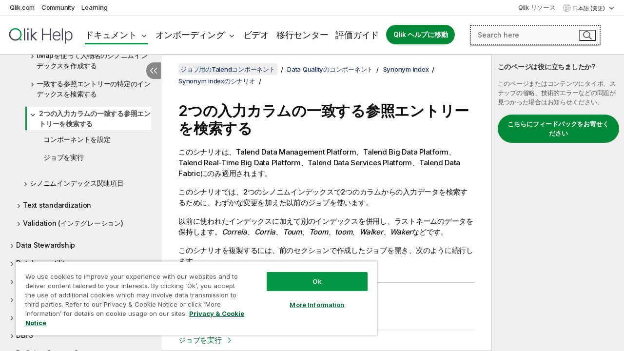

--- FILE ---
content_type: text/html; charset=utf-8
request_url: https://help.qlik.com/talend/ja-JP/components/8.0/synonym-index/tsynonymsearch-tfixedflowinput-searching-for-matched-reference-entries-for-two-input-columns-standard-component-enterprise-in-this
body_size: 114428
content:

<!DOCTYPE html>
<html lang="ja">
<head data-version="5.8.5.35">
    <meta charset="utf-8" />
    <meta name="viewport" content="width=device-width, initial-scale=1.0" />
                <meta name="DC.Type" content="concept" />
                <meta name="DC.Title" content="2&#x3064;&#x306E;&#x5165;&#x529B;&#x30AB;&#x30E9;&#x30E0;&#x306E;&#x4E00;&#x81F4;&#x3059;&#x308B;&#x53C2;&#x7167;&#x30A8;&#x30F3;&#x30C8;&#x30EA;&#x30FC;&#x3092;&#x691C;&#x7D22;&#x3059;&#x308B;" />
                <meta name="DC.Coverage" content="&#x985E;&#x7FA9;&#x8A9E;&#x30A4;&#x30F3;&#x30C7;&#x30C3;&#x30AF;&#x30B9;&#x30B3;&#x30F3;&#x30DD;&#x30FC;&#x30CD;&#x30F3;&#x30C8;" />
                <meta name="prodname" content="Talend MDM Platform" />
                <meta name="prodname" content="Talend Real-Time Big Data Platform" />
                <meta name="prodname" content="Talend Data Services Platform" />
                <meta name="prodname" content="Talend Big Data Platform" />
                <meta name="prodname" content="Talend Data Management Platform" />
                <meta name="prodname" content="Talend Data Fabric" />
                <meta name="version" content="8.0" />
                <meta name="version" content="Cloud" />
                <meta name="platform" content="Talend Studio" />
                <meta name="mapid" content="synonym-index" />
                <meta name="pageid" content="tsynonymsearch-tfixedflowinput-searching-for-matched-reference-entries-for-two-input-columns-standard-component-enterprise-in-this" />
                <meta name="concepts" content="&#x30C7;&#x30FC;&#x30BF;&#x30AC;&#x30D0;&#x30CA;&#x30F3;&#x30B9;" />
        <meta name="guide-name" content="&#x30B8;&#x30E7;&#x30D6;&#x7528;&#x306E;Talend&#x30B3;&#x30F3;&#x30DD;&#x30FC;&#x30CD;&#x30F3;&#x30C8;" />
    <meta name="product" content="Talend Components" />
    <meta name="version" content="8.0" />

        <script type="text/javascript" src="https://d2zcxm2u7ahqlt.cloudfront.net/5b4cc16bfe8667990b58e1df434da538/search-clients/db85c396-75a2-11ef-9c3f-0242ac12000b/an.js"></script>
    <script type="text/javascript" src="https://d2zcxm2u7ahqlt.cloudfront.net/5b4cc16bfe8667990b58e1df434da538/search-clients/db85c396-75a2-11ef-9c3f-0242ac12000b/searchbox.js"></script>
    <link rel="stylesheet" href="https://d2zcxm2u7ahqlt.cloudfront.net/5b4cc16bfe8667990b58e1df434da538/search-clients/db85c396-75a2-11ef-9c3f-0242ac12000b/searchbox.css" />


    <link rel="preconnect" href="https://fonts.googleapis.com" />
    <link rel="preconnect" href="https://fonts.gstatic.com" crossorigin="anonymous" />
    <link href="https://fonts.googleapis.com/css2?family=Inter:wght@100;200;300;400;500;600;700;800;900&display=swap" rel="stylesheet" />
    
    
    
		<link rel="canonical" href="https://help.talend.com/talend/ja-JP/components/8.0/synonym-index/tsynonymsearch-tfixedflowinput-searching-for-matched-reference-entries-for-two-input-columns-standard-component-enterprise-in-this" />
				<link rel="alternate" hreflang="en-us" href="https://help.talend.com/talend/en-US/components/8.0/synonym-index/tsynonymsearch-tfixedflowinput-searching-for-matched-reference-entries-for-two-input-columns-standard-component-enterprise-in-this" />
				<link rel="alternate" hreflang="fr-fr" href="https://help.talend.com/talend/fr-FR/components/8.0/synonym-index/tsynonymsearch-tfixedflowinput-searching-for-matched-reference-entries-for-two-input-columns-standard-component-enterprise-in-this" />
		<link rel="alternate" hreflang="x-default" href="https://help.talend.com/talend/en-US/components/8.0/synonym-index/tsynonymsearch-tfixedflowinput-searching-for-matched-reference-entries-for-two-input-columns-standard-component-enterprise-in-this" />


    <title>2&#x3064;&#x306E;&#x5165;&#x529B;&#x30AB;&#x30E9;&#x30E0;&#x306E;&#x4E00;&#x81F4;&#x3059;&#x308B;&#x53C2;&#x7167;&#x30A8;&#x30F3;&#x30C8;&#x30EA;&#x30FC;&#x3092;&#x691C;&#x7D22;&#x3059;&#x308B; | &#x30B8;&#x30E7;&#x30D6;&#x7528;&#x306E;Talend&#x30B3;&#x30F3;&#x30DD;&#x30FC;&#x30CD;&#x30F3;&#x30C8; &#x30D8;&#x30EB;&#x30D7;</title>
    
    

    <script type="application/ld+json">
        {
        "@context": "https://schema.org",
        "@type": "BreadcrumbList",
        "itemListElement": [
{
"@type": "ListItem",
"position": 1,
"name": "ジョブ用のTalendコンポーネント",
"item": "https://help.qlik.com/talend/ja-JP/components/8.0"
},
{
"@type": "ListItem",
"position": 2,
"name": "Data Qualityのコンポーネント",
"item": "https://help.qlik.com/talend/ja-JP/components/8.0/data-quality-components-container"
},
{
"@type": "ListItem",
"position": 3,
"name": "Synonym index",
"item": "https://help.qlik.com/talend/ja-JP/components/8.0/synonym-index"
},
{
"@type": "ListItem",
"position": 4,
"name": "Synonym indexのシナリオ",
"item": "https://help.qlik.com/talend/ja-JP/components/8.0/synonym-index/synonym-index-scenario"
},
{
"@type": "ListItem",
"position": 5,
"name": "2つの入力カラムの一致する参照エントリーを検索する"
}
        ]
        }
    </script>


    
        <link rel="shortcut icon" type="image/ico" href="/talend/favicon.png?v=cYBi6b1DQtYtcF7OSPc3EOSLLSqQ-A6E_gjO45eigZw" />
        <link rel="stylesheet" href="/talend/css/styles.min.css?v=5.8.5.35" />
    
    

    
    
    


    

</head>
<body class="talend">


<script>/* <![CDATA[ */var dataLayer = [{'site':'help'}];/* ]]> */</script>
<!-- Google Tag Manager -->
<noscript><iframe src="https://www.googletagmanager.com/ns.html?id=GTM-P7VJSX"
height ="0" width ="0" style ="display:none;visibility:hidden" ></iframe></noscript>
<script>// <![CDATA[
(function(w,d,s,l,i){w[l]=w[l]||[];w[l].push({'gtm.start':
new Date().getTime(),event:'gtm.js'});var f=d.getElementsByTagName(s)[0],
j=d.createElement(s),dl=l!='dataLayer'?'&l='+l:'';j.async=true;j.src=
'//www.googletagmanager.com/gtm.js?id='+i+dl;f.parentNode.insertBefore(j,f);
})(window,document,'script','dataLayer','GTM-P7VJSX');
// ]]></script>
<!-- End Google Tag Manager -->



<input type="hidden" id="basePrefix" value="talend" />
<input type="hidden" id="baseLanguage" value="ja-JP" />
<input type="hidden" id="baseType" value="components" />
<input type="hidden" id="baseVersion" value="8.0" />

    <input type="hidden" id="index" value="1368" />
    <input type="hidden" id="baseUrl" value="/talend/ja-JP/components/8.0" />
    


    <div id="wrap">
        
        
            

<div id="mega">
    

    

    <a href="javascript:skipToMain('main');" class="skip-button">メイン コンテンツをスキップする</a>

    <header>
        <div class="utilities">
            <ul>
                <li><a href="https://www.qlik.com/?ga-link=qlikhelp-gnav-qlikcom">Qlik.com</a></li>
                <li><a href="https://community.qlik.com/?ga-link=qlikhelp-gnav-community">Community</a></li>
                <li><a href="https://learning.qlik.com/?ga-link=qlikhelp-gnav-learning">Learning</a></li>
            </ul>

            <div class="link">
                <a href="/ja-JP/Qlik-Resources.htm">Qlik リソース</a>
            </div>

            <div class="dropdown language">
	<button  aria-controls="languages-list1" aria-expanded="false" aria-label="&#x65E5;&#x672C;&#x8A9E;&#x304C;&#x73FE;&#x5728;&#x9078;&#x629E;&#x3055;&#x308C;&#x3066;&#x3044;&#x307E;&#x3059;&#x3002;(&#x8A00;&#x8A9E;&#x30E1;&#x30CB;&#x30E5;&#x30FC;)">
		&#x65E5;&#x672C;&#x8A9E; (変更)
	</button>
	<div aria-hidden="true" id="languages-list1">

		<ul aria-label="&#x30A2;&#x30A4;&#x30C6;&#x30E0; 5 &#x500B;&#x306E;&#x30E1;&#x30CB;&#x30E5;&#x30FC;&#x3002;">
				<li><a href="/talend/en-US/components/8.0/synonym-index/tsynonymsearch-tfixedflowinput-searching-for-matched-reference-entries-for-two-input-columns-standard-component-enterprise-in-this?l=de-DE" lang="de" tabindex="-1" rel="nofollow" aria-label="&#x30A2;&#x30A4;&#x30C6;&#x30E0; 1 / 5 &#x500B;&#x3002; Deutsch">Deutsch</a></li>
				<li><a href="/talend/en-US/components/8.0/synonym-index/tsynonymsearch-tfixedflowinput-searching-for-matched-reference-entries-for-two-input-columns-standard-component-enterprise-in-this" lang="en" tabindex="-1" rel="nofollow" aria-label="&#x30A2;&#x30A4;&#x30C6;&#x30E0; 2 / 5 &#x500B;&#x3002; English">English</a></li>
				<li><a href="/talend/fr-FR/components/8.0/synonym-index/tsynonymsearch-tfixedflowinput-searching-for-matched-reference-entries-for-two-input-columns-standard-component-enterprise-in-this" lang="fr" tabindex="-1" rel="nofollow" aria-label="&#x30A2;&#x30A4;&#x30C6;&#x30E0; 3 / 5 &#x500B;&#x3002; Fran&#xE7;ais">Fran&#xE7;ais</a></li>
				<li><a href="/talend/ja-JP/components/8.0/synonym-index/tsynonymsearch-tfixedflowinput-searching-for-matched-reference-entries-for-two-input-columns-standard-component-enterprise-in-this" lang="ja" tabindex="-1" rel="nofollow" aria-label="&#x30A2;&#x30A4;&#x30C6;&#x30E0; 4 / 5 &#x500B;&#x3002; &#x65E5;&#x672C;&#x8A9E;">&#x65E5;&#x672C;&#x8A9E;</a></li>
				<li><a href="/talend/en-US/components/8.0/synonym-index/tsynonymsearch-tfixedflowinput-searching-for-matched-reference-entries-for-two-input-columns-standard-component-enterprise-in-this?l=zh-CN" lang="zh" tabindex="-1" rel="nofollow" aria-label="&#x30A2;&#x30A4;&#x30C6;&#x30E0; 5 / 5 &#x500B;&#x3002; &#x4E2D;&#x6587;&#xFF08;&#x4E2D;&#x56FD;&#xFF09;">&#x4E2D;&#x6587;&#xFF08;&#x4E2D;&#x56FD;&#xFF09;</a></li>
		</ul>
	</div>
	<div class="clearfix" aria-hidden="true"></div>
</div>
        </div>

        <div class="navigation">

            <div class="mobile-close-button mobile-menu-close-button">
                <button><span class="visually-hidden">閉じる</span></button>
            </div>
            <nav>

                <div class="logo mobile">
                    <a href="/ja-JP/" class="mega-logo">
                        <img src="/talend/img/logos/Qlik-Help-2024.svg" alt="Qlik Talend ヘルプ ホーム" />
                        <span class=" external"></span>
                    </a>
                </div>

                <ul>
                    <li class="logo">
                        <a href="/ja-JP/" class="mega-logo">
                            <img src="/talend/img/logos/Qlik-Help-2024.svg" alt="Qlik Talend ヘルプ ホーム" />
                            <span class=" external"></span>
                        </a>
                    </li>

                    <li class="pushdown">
                        <a href="javascript:void(0);" class="selected" aria-controls="mega-products-list" aria-expanded="false">ドキュメント</a>
                        <div class="pushdown-list documentation-list doc-tabs " id="mega-products-list" aria-hidden="true">

                            <div class="doc-category-list">
                                <ul>
                                    <li class="doc-category-link" id="tab1"><a href="javascript:void(0);">クラウド</a></li>
                                    <li class="doc-category-link" id="tab2"><a href="javascript:void(0);">Client-Managed</a></li>
                                    <li class="doc-category-link" id="tab3"><a href="javascript:void(0);">追加のドキュメント</a></li>
                                </ul>
                            </div>

                            <a href="javascript:void(0);" class="mobile doc-category-link" id="tab1">クラウド</a>
                            <div role="tabpanel" id="tabs1_tab1_panel" class="tabpanel">
                                <div>
                                    <h2>Qlik Cloud</h2>
                                    <ul class="two">
                                        <li><a href="/ja-JP/cloud-services/">ホーム</a></li>
                                        <li><a href="/ja-JP/cloud-services/Subsystems/Hub/Content/Global_Common/HelpSites/introducing-qlik-cloud.htm">紹介</a></li>
                                        <li><a href="/ja-JP/cloud-services/csh/client/ChangeLogSaaS">Qlik Cloud の新機能</a></li>
                                        <li><a href="/ja-JP/cloud-services/Subsystems/Hub/Content/Global_Common/HelpSites/Talend-capabilities.htm">Qlik Talend Cloud について</a></li>
                                        <li><a href="/ja-JP/cloud-services/Subsystems/Hub/Content/Sense_Hub/Introduction/analyzing-data.htm">分析</a></li>
                                        <li><a href="/ja-JP/cloud-services/Subsystems/Hub/Content/Sense_Hub/DataIntegration/Introduction/Data-services.htm">データ統合</a></li>
                                        <li><a href="/ja-JP/cloud-services/Subsystems/Hub/Content/Sense_Hub/Introduction/qlik-sense-administration.htm">管理</a></li>
                                        <li><a href="/ja-JP/cloud-services/Subsystems/Hub/Content/Sense_QlikAutomation/introduction/home-automation.htm">自動化</a></li>
                                        <li><a href="https://qlik.dev/" class="see-also-link-external" target="_blank">開発</a></li>
                                    </ul>
                                </div>
                                <div>
                                    <h2>他のクラウド ソリューション</h2>
                                    <ul>
                                        <li><a href="/ja-JP/cloud-services/Content/Sense_Helpsites/Home-talend-cloud.htm">Talend Cloud</a></li>
                                        <li><a href="https://talend.qlik.dev/apis/" class="see-also-link-external" target="_blank">Talend API Portal</a></li>
                                        <li><a href="https://www.stitchdata.com/docs/" class="see-also-link-external" target="_blank">Stitch</a></li>
                                        <li><a href="/ja-JP/upsolver">Upsolver</a></li>
                                    </ul>
                                </div>
                            </div>

                            <a href="javascript:void(0);" class="mobile doc-category-link" id="tab2">Client-Managed</a>
                            <div role="tabpanel" id="tabs1_tab2_panel" class="tabpanel">
                                <div>
                                    <h2>クライアント管理 — 分析</h2>
                                    <ul class="two">
                                        <!-- client managed analytics -->
                                        <li><a tabindex="-1" href="/ja-JP/sense/Content/Sense_Helpsites/Home.htm">ユーザー向けの Qlik Sense</a></li>
                                        <li><a tabindex="-1" href="/ja-JP/sense-admin">管理者向け <span lang="en">Qlik Sense</span></a></li>
                                        <li><a tabindex="-1" href="/ja-JP/sense-developer">開発者向け <span lang="en">Qlik Sense</span></a></li>
                                        <li><a tabindex="-1" href="/ja-JP/nprinting"><span lang="en">Qlik NPrinting</span></a></li>
                                        <li><a tabindex="-1" href="/ja-JP/connectors"><span lang="en">Connectors</span></a></li>
                                        <li><a tabindex="-1" href="/ja-JP/geoanalytics"><span lang="en">Qlik GeoAnalytics</span></a></li>
                                        <li><a tabindex="-1" href="/ja-JP/alerting"><span lang="en">Qlik Alerting</span></a></li>
                                        <li><a tabindex="-1" href="/ja-JP/qlikview/Content/QV_HelpSites/Home.htm">ユーザーと管理者向けの <span lang="en">QlikView</span></a></li>
                                        <li><a tabindex="-1" href="/ja-JP/qlikview-developer">開発者向け <span lang="en">QlikView</span></a></li>
                                        <li><a tabindex="-1" href="/ja-JP/governance-dashboard"><span lang="en">Governance Dashboard</span></a></li>
                                    </ul>
                                </div>
                                <div>
                                    <h2>クライアント管理 — データ統合</h2>
                                    <ul class="two">
                                        <!-- client managed data integration -->
                                        <li><a tabindex="-1" href="/ja-JP/replicate"><span lang="en">Qlik Replicate</span></a></li>
                                        <li><a tabindex="-1" href="/ja-JP/compose"><span lang="en">Qlik Compose</span></a></li>
                                        <li><a tabindex="-1" href="/ja-JP/enterprise-manager"><span lang="en">Qlik Enterprise Manager</span></a></li>
                                        <li><a tabindex="-1" href="/ja-JP/gold-client"><span lang="en">Qlik Gold Client</span></a></li>
                                        <li><a tabindex="-1" href="/ja-JP/catalog"><span lang="en">Qlik Catalog</span></a></li>
                                        <li><a tabindex="-1" href="/ja-JP/nodegraph"><span lang="en">NodeGraph (legacy)</span></a></li>
                                        <li><a href="/talend/ja-JP/studio-user-guide/">Talend Studio</a></li>
                                        <li><a href="/talend/ja-JP/esb-developer-guide/">Talend ESB</a></li>
                                        <li><a href="/talend/ja-JP/administration-center-user-guide">Talend Administration Center</a></li>
                                        <li><a href="/talend/ja-JP/talend-data-catalog/">Talend Data Catalog</a></li>
                                        <li><a href="/talend/ja-JP/data-preparation-user-guide/8.0">Talend Data Preparation</a></li>
                                        <li><a href="/talend/ja-JP/data-stewardship-user-guide/8.0">Talend Data Stewardship</a></li>
                                    </ul>
                                </div>
                            </div>

                            <a href="javascript:void(0);" class="mobile doc-category-link" id="tab3">追加のドキュメント</a>
                            <div role="tabpanel" id="tabs1_tab3_panel" class="tabpanel">
                                <div>
                                    <h2>追加のドキュメント</h2>
                                    <ul>
                                        <li><a href="/ja-JP/archive" class="archive-link">Qlik ドキュメンテーション アーカイブ</a></li>
                                        <li><a href="/talend/ja-JP/archive" class="archive-link">Talend ドキュメンテーション アーカイブ</a></li>
                                        <li><div class="talend-logo"></div><a href="/talend/ja-JP/">Qlik Talend 製品のヘルプを検索</a></li>
                                    </ul>
                                </div>
                            </div>
                            <div class="doc-lightbox"></div>
                        </div>

                    </li>

                    <li class="pushdown">
                        <a href="javascript:void(0);" aria-controls="mega-onboarding-list" aria-expanded="false">オンボーディング</a>

                        <div class="pushdown-list documentation-list doc-tabs " id="mega-onboarding-list" aria-hidden="true">

                            <div class="doc-category-list">
                                <ul>
                                    <li class="doc-category-link" id="tab8"><a href="javascript:void(0);">分析を開始</a></li>
                                    <li class="doc-category-link" id="tab9"><a href="javascript:void(0);">データ統合を開始する</a></li>
                                </ul>
                            </div>

                            <div role="tabpanel" id="tabs1_tab8_panel" class="tabpanel">
                                <div>
                                    <h2>分析ユーザーのオンボーディング</h2>
                                    <ul class="two">
                                        <li><a tabindex="-1" href="/ja-JP/onboarding">Qlik Sense で分析を開始</a></li>

                                        <li><a tabindex="-1" href="/ja-JP/onboarding/qlik-cloud-analytics-standard"><span lang="en">Qlik Cloud Analytics Standard の管理</span></a></li>
                                        <li><a tabindex="-1" href="/ja-JP/onboarding/qlik-cloud-analytics-premium-enterprise"><span lang="en">Qlik Cloud Analytics Premium および Enterprise の管理</span></a></li>
                                        <li><a tabindex="-1" href="/ja-JP/onboarding/qlik-sense-business-admins">Qlik Sense <span lang="en">Business</span> の管理</a></li>
                                        <li><a tabindex="-1" href="/ja-JP/onboarding/qlik-sense-enterprise-saas-admins">Qlik Sense <span lang="en">Enterprise SaaS</span> の管理</a></li>
                                        <li><a tabindex="-1" href="/ja-JP/onboarding/qlik-cloud-government-admins"><span lang="en">Qlik Cloud Government を管理</span></a></li>

                                        <li><a tabindex="-1" href="/ja-JP/onboarding/qlik-sense-enterprise-windows-admins">Windows 上の <span lang="en">Qlik Sense</span> <span lang="en">Enterprise</span> の管理</a></li>
                                    </ul>
                                </div>
                            </div>
                            <div role="tabpanel" id="tabs1_tab9_panel" class="tabpanel">
                                <div>
                                    <h2>オンボーディング データ統合ユーザー</h2>
                                    <ul class="">
                                        <li><a tabindex="-1" href="/ja-JP/cloud-services/Subsystems/Hub/Content/Sense_Hub/DataIntegration/Introduction/Getting-started-QTC.htm"><span lang="en">Qlik Talend Data Integration Cloud を開始する</span></a></li>
                                        <li><a tabindex="-1" href="/talend/ja-JP/talend-cloud-getting-started/Cloud/about-talend-cloud">Talend Cloud を開始する</a></li>
                                    </ul>
                                </div>
                            </div>                            
                            <div class="doc-lightbox"></div>
                        </div>
                    </li>


                    <li><a href="/ja-JP/videos">ビデオ</a></li>

                    <li><a href="/ja-JP/migration">移行センター</a></li>

                    <li class="mega-migration"><a href="/ja-JP/evaluation-guides">評価ガイド</a></li>

                    <li class="hidden-desktop"><a href="/ja-JP/Qlik-Resources.htm">Qlik リソース</a></li>

                        
                        
                            <li><a class="button goto" href="/ja-JP/">Qlik ヘルプに移動</a></li>
                        


                    <li class="dropdown language-mobile">
	<a href="javascript:void(0);" aria-controls="languages-list2" aria-expanded="false" aria-label="&#x65E5;&#x672C;&#x8A9E;&#x304C;&#x73FE;&#x5728;&#x9078;&#x629E;&#x3055;&#x308C;&#x3066;&#x3044;&#x307E;&#x3059;&#x3002;(&#x8A00;&#x8A9E;&#x30E1;&#x30CB;&#x30E5;&#x30FC;)">
		&#x65E5;&#x672C;&#x8A9E; (変更)
	</a>
	<div aria-hidden="true" id="languages-list2">

		<ul aria-label="&#x30A2;&#x30A4;&#x30C6;&#x30E0; 5 &#x500B;&#x306E;&#x30E1;&#x30CB;&#x30E5;&#x30FC;&#x3002;">
				<li><a href="/talend/en-US/components/8.0/synonym-index/tsynonymsearch-tfixedflowinput-searching-for-matched-reference-entries-for-two-input-columns-standard-component-enterprise-in-this?l=de-DE" lang="de" tabindex="-1" rel="nofollow" aria-label="&#x30A2;&#x30A4;&#x30C6;&#x30E0; 1 / 5 &#x500B;&#x3002; Deutsch">Deutsch</a></li>
				<li><a href="/talend/en-US/components/8.0/synonym-index/tsynonymsearch-tfixedflowinput-searching-for-matched-reference-entries-for-two-input-columns-standard-component-enterprise-in-this" lang="en" tabindex="-1" rel="nofollow" aria-label="&#x30A2;&#x30A4;&#x30C6;&#x30E0; 2 / 5 &#x500B;&#x3002; English">English</a></li>
				<li><a href="/talend/fr-FR/components/8.0/synonym-index/tsynonymsearch-tfixedflowinput-searching-for-matched-reference-entries-for-two-input-columns-standard-component-enterprise-in-this" lang="fr" tabindex="-1" rel="nofollow" aria-label="&#x30A2;&#x30A4;&#x30C6;&#x30E0; 3 / 5 &#x500B;&#x3002; Fran&#xE7;ais">Fran&#xE7;ais</a></li>
				<li><a href="/talend/ja-JP/components/8.0/synonym-index/tsynonymsearch-tfixedflowinput-searching-for-matched-reference-entries-for-two-input-columns-standard-component-enterprise-in-this" lang="ja" tabindex="-1" rel="nofollow" aria-label="&#x30A2;&#x30A4;&#x30C6;&#x30E0; 4 / 5 &#x500B;&#x3002; &#x65E5;&#x672C;&#x8A9E;">&#x65E5;&#x672C;&#x8A9E;</a></li>
				<li><a href="/talend/en-US/components/8.0/synonym-index/tsynonymsearch-tfixedflowinput-searching-for-matched-reference-entries-for-two-input-columns-standard-component-enterprise-in-this?l=zh-CN" lang="zh" tabindex="-1" rel="nofollow" aria-label="&#x30A2;&#x30A4;&#x30C6;&#x30E0; 5 / 5 &#x500B;&#x3002; &#x4E2D;&#x6587;&#xFF08;&#x4E2D;&#x56FD;&#xFF09;">&#x4E2D;&#x6587;&#xFF08;&#x4E2D;&#x56FD;&#xFF09;</a></li>
		</ul>
	</div>
	<div class="clearfix" aria-hidden="true"></div>
</li>
                </ul>
            </nav>

            <div class="search-container">

                <button>検索</button>
                    <div id="auto" class="su-box">
                        <div ng-controller="SearchautoController">
                            <div bind-html-compile="autocompleteHtml">
                                <span class="su-placeholder" tabindex="0">
    SearchUnify の検索をロード中<span class="su-dots"></span>
    <span class="su-support-link">
        製品に関するサポートが必要な場合は、Qlik Support にお問い合わせください。<br/>
        <a href="https://customerportal.qlik.com/knowledge" target="_blank">Qlik Customer Portal</a>
    </span>
</span>
                            </div>
                        </div>
                    </div>
            </div>



            <button class="mobile-menu-button">メニュー</button>
        </div>


    </header>

    <div class="search-box mobile">
        <div class="search-cancel">
            <button><span class="visually-hidden">閉じる</span></button>
        </div>
            <span class="su-placeholder" tabindex="0">
    SearchUnify の検索をロード中<span class="su-dots"></span>
    <span class="su-support-link">
        製品に関するサポートが必要な場合は、Qlik Support にお問い合わせください。<br/>
        <a href="https://customerportal.qlik.com/knowledge" target="_blank">Qlik Customer Portal</a>
    </span>
</span>
    </div>
    

</div>



        <div class="main ">
                

            <div class="container content">
                <div class="navigation-pane col-3">
                    <button class="hide-toc" aria-label="&#x76EE;&#x6B21;&#x3092;&#x975E;&#x8868;&#x793A;&#x306B;&#x3059;&#x308B;" data-text-hide="目次を非表示にする" data-text-show="目次を表示する"></button>
                    
                    
        <aside class="navigation">
            <div class="tree-header">
                <div class="header-items">
                    <div class="content-button open">
                        <button class="button" aria-label="目次を表示する"></button>
                    </div>
                    <div class="content-button close">
                        <button class="button" aria-label="目次を非表示にする"></button>
                    </div>

                        <div class="website-name">
        <h2 id="website-name-header" class="components">
            <a href="/talend/ja-JP/components/8.0/" lang="en">
ジョブ用のTalendコンポーネント            </a>

        </h2>
    </div>


                    <div class="navigation-help" aria-label="次のナビゲーション領域はツリー表示になっています。tab キーを使ってツリー上を移動し、右矢印および左矢印キーを使って分岐を広げます。"><p>移動</p></div>

                </div>
            </div>
            <input type="hidden" id="version-name" value="8.0" />

            <div class="show-version">8.0</div>


            <button class="horizontal-nav-close-button">Back</button>
            <nav>
                		<ul role=tree id=tree0 aria-labelledby=website-name-header tabindex=0>
		<li role="treeitem" id="tocitem-1" data-index="1"  aria-labelledby="tocitem-1">
            <a href="/talend/ja-JP/components/8.0/About">&#x30B8;&#x30E7;&#x30D6;&#x7528;&#x306E;Talend&#x30B3;&#x30F3;&#x30DD;&#x30FC;&#x30CD;&#x30F3;&#x30C8;&#x306B;&#x3064;&#x3044;&#x3066;</a>
			
        </li>
		<li role="treeitem" id="tocitem-2" data-index="2"  aria-expanded="false" aria-labelledby="tocitem-2">
                <div class="toggle" aria-hidden="true"></div>
            <a href="/talend/ja-JP/components/8.0/access">Access</a>
			
        </li>
		<li role="treeitem" id="tocitem-16" data-index="16"  aria-expanded="false" aria-labelledby="tocitem-16">
                <div class="toggle" aria-hidden="true"></div>
            <a href="/talend/ja-JP/components/8.0/ai">AI</a>
			
        </li>
		<li role="treeitem" id="tocitem-34" data-index="34"  aria-expanded="false" aria-labelledby="tocitem-34">
                <div class="toggle" aria-hidden="true"></div>
            <a href="/talend/ja-JP/components/8.0/amazon-aurora">Amazon Aurora</a>
			
        </li>
		<li role="treeitem" id="tocitem-59" data-index="59"  aria-expanded="false" aria-labelledby="tocitem-59">
                <div class="toggle" aria-hidden="true"></div>
            <a href="/talend/ja-JP/components/8.0/amazon-documentdb">Amazon DocumentDB</a>
			
        </li>
		<li role="treeitem" id="tocitem-65" data-index="65"  aria-expanded="false" aria-labelledby="tocitem-65">
                <div class="toggle" aria-hidden="true"></div>
            <a href="/talend/ja-JP/components/8.0/amazon-dynamodb">Amazon DynamoDB</a>
			
        </li>
		<li role="treeitem" id="tocitem-88" data-index="88"  aria-expanded="false" aria-labelledby="tocitem-88">
                <div class="toggle" aria-hidden="true"></div>
            <a href="/talend/ja-JP/components/8.0/amazon-emr">Amazon EMR</a>
			
        </li>
		<li role="treeitem" id="tocitem-105" data-index="105"  aria-expanded="false" aria-labelledby="tocitem-105">
                <div class="toggle" aria-hidden="true"></div>
            <a href="/talend/ja-JP/components/8.0/amazon-emr-distribution">Amazon EMR distribution</a>
			
        </li>
		<li role="treeitem" id="tocitem-123" data-index="123"  aria-expanded="false" aria-labelledby="tocitem-123">
                <div class="toggle" aria-hidden="true"></div>
            <a href="/talend/ja-JP/components/8.0/amazon-mysql">Amazon MySQL</a>
			
        </li>
		<li role="treeitem" id="tocitem-137" data-index="137"  aria-expanded="false" aria-labelledby="tocitem-137">
                <div class="toggle" aria-hidden="true"></div>
            <a href="/talend/ja-JP/components/8.0/amazon-oracle">Amazon Oracle</a>
			
        </li>
		<li role="treeitem" id="tocitem-151" data-index="151"  aria-expanded="false" aria-labelledby="tocitem-151">
                <div class="toggle" aria-hidden="true"></div>
            <a href="/talend/ja-JP/components/8.0/amazon-redshift">Amazon Redshift</a>
			
        </li>
		<li role="treeitem" id="tocitem-199" data-index="199"  aria-expanded="false" aria-labelledby="tocitem-199">
                <div class="toggle" aria-hidden="true"></div>
            <a href="/talend/ja-JP/components/8.0/amazon-s3">Amazon S3</a>
			
        </li>
		<li role="treeitem" id="tocitem-260" data-index="260"  aria-expanded="false" aria-labelledby="tocitem-260">
                <div class="toggle" aria-hidden="true"></div>
            <a href="/talend/ja-JP/components/8.0/amazon-sqs">Amazon SQS</a>
			
        </li>
		<li role="treeitem" id="tocitem-296" data-index="296"  aria-expanded="false" aria-labelledby="tocitem-296">
                <div class="toggle" aria-hidden="true"></div>
            <a href="/talend/ja-JP/components/8.0/apache-log">Apache log</a>
			
        </li>
		<li role="treeitem" id="tocitem-302" data-index="302"  aria-expanded="false" aria-labelledby="tocitem-302">
                <div class="toggle" aria-hidden="true"></div>
            <a href="/talend/ja-JP/components/8.0/archive-unarchive">Archive/Unarchive</a>
			
        </li>
		<li role="treeitem" id="tocitem-310" data-index="310"  aria-expanded="false" aria-labelledby="tocitem-310">
                <div class="toggle" aria-hidden="true"></div>
            <a href="/talend/ja-JP/components/8.0/arff">ARFF</a>
			
        </li>
		<li role="treeitem" id="tocitem-319" data-index="319"  aria-expanded="false" aria-labelledby="tocitem-319">
                <div class="toggle" aria-hidden="true"></div>
            <a href="/talend/ja-JP/components/8.0/as400">AS400</a>
			
        </li>
		<li role="treeitem" id="tocitem-336" data-index="336"  aria-expanded="false" aria-labelledby="tocitem-336">
                <div class="toggle" aria-hidden="true"></div>
            <a href="/talend/ja-JP/components/8.0/avro">Avro</a>
			
        </li>
		<li role="treeitem" id="tocitem-345" data-index="345"  aria-expanded="false" aria-labelledby="tocitem-345">
                <div class="toggle" aria-hidden="true"></div>
            <a href="/talend/ja-JP/components/8.0/azure-data-lake-storage-gen2">Azure Data Lake Storage Gen2</a>
			
        </li>
		<li role="treeitem" id="tocitem-380" data-index="380"  aria-expanded="false" aria-labelledby="tocitem-380">
                <div class="toggle" aria-hidden="true"></div>
            <a href="/talend/ja-JP/components/8.0/azure-storage-blob">Azure Storage Blob</a>
			
        </li>
		<li role="treeitem" id="tocitem-417" data-index="417"  aria-expanded="false" aria-labelledby="tocitem-417">
                <div class="toggle" aria-hidden="true"></div>
            <a href="/talend/ja-JP/components/8.0/azure-storage-queue">Azure Storage Queue</a>
			
        </li>
		<li role="treeitem" id="tocitem-429" data-index="429"  aria-expanded="false" aria-labelledby="tocitem-429">
                <div class="toggle" aria-hidden="true"></div>
            <a href="/talend/ja-JP/components/8.0/azure-storage-table">Azure Storage Table</a>
			
        </li>
		<li role="treeitem" id="tocitem-443" data-index="443"  aria-expanded="false" aria-labelledby="tocitem-443">
                <div class="toggle" aria-hidden="true"></div>
            <a href="/talend/ja-JP/components/8.0/azure-synapse-analytics">Azure Synapse Analytics</a>
			
        </li>
		<li role="treeitem" id="tocitem-455" data-index="455"  aria-expanded="false" aria-labelledby="tocitem-455">
                <div class="toggle" aria-hidden="true"></div>
            <a href="/talend/ja-JP/components/8.0/bonita">Bonita</a>
			
        </li>
		<li role="treeitem" id="tocitem-470" data-index="470"  aria-expanded="false" aria-labelledby="tocitem-470">
                <div class="toggle" aria-hidden="true"></div>
            <a href="/talend/ja-JP/components/8.0/box">Box</a>
			
        </li>
		<li role="treeitem" id="tocitem-491" data-index="491"  aria-expanded="false" aria-labelledby="tocitem-491">
                <div class="toggle" aria-hidden="true"></div>
            <a href="/talend/ja-JP/components/8.0/buffer">Buffer</a>
			
        </li>
		<li role="treeitem" id="tocitem-501" data-index="501"  aria-expanded="false" aria-labelledby="tocitem-501">
                <div class="toggle" aria-hidden="true"></div>
            <a href="/talend/ja-JP/components/8.0/business-rules">Business rules</a>
			
        </li>
		<li role="treeitem" id="tocitem-529" data-index="529"  aria-expanded="false" aria-labelledby="tocitem-529">
                <div class="toggle" aria-hidden="true"></div>
            <a href="/talend/ja-JP/components/8.0/cassandra">Cassandra</a>
			
        </li>
		<li role="treeitem" id="tocitem-561" data-index="561"  aria-expanded="false" aria-labelledby="tocitem-561">
                <div class="toggle" aria-hidden="true"></div>
            <a href="/talend/ja-JP/components/8.0/change-data-capture">Change Data Capture</a>
			
        </li>
		<li role="treeitem" id="tocitem-601" data-index="601"  aria-expanded="false" aria-labelledby="tocitem-601">
                <div class="toggle" aria-hidden="true"></div>
            <a href="/talend/ja-JP/components/8.0/chart">Chart</a>
			
        </li>
		<li role="treeitem" id="tocitem-622" data-index="622"  aria-expanded="false" aria-labelledby="tocitem-622">
                <div class="toggle" aria-hidden="true"></div>
            <a href="/talend/ja-JP/components/8.0/claude-ai">Claude AI</a>
			
        </li>
		<li role="treeitem" id="tocitem-627" data-index="627"  aria-expanded="false" aria-labelledby="tocitem-627">
                <div class="toggle" aria-hidden="true"></div>
            <a href="/talend/ja-JP/components/8.0/cloud">Cloud</a>
			
        </li>
		<li role="treeitem" id="tocitem-631" data-index="631"  aria-expanded="false" aria-labelledby="tocitem-631">
                <div class="toggle" aria-hidden="true"></div>
            <a href="/talend/ja-JP/components/8.0/combinedsql">CombinedSQL</a>
			
        </li>
		<li role="treeitem" id="tocitem-650" data-index="650"  aria-expanded="false" aria-labelledby="tocitem-650">
                <div class="toggle" aria-hidden="true"></div>
            <a href="/talend/ja-JP/components/8.0/context">Context</a>
			
        </li>
		<li role="treeitem" id="tocitem-660" data-index="660"  aria-expanded="false" aria-labelledby="tocitem-660">
                <div class="toggle" aria-hidden="true"></div>
            <a href="/talend/ja-JP/components/8.0/cosmosdb">CosmosDB</a>
			
        </li>
		<li role="treeitem" id="tocitem-674" data-index="674"  aria-expanded="false" aria-labelledby="tocitem-674">
                <div class="toggle" aria-hidden="true"></div>
            <a href="/talend/ja-JP/components/8.0/couchbase">Couchbase</a>
			
        </li>
		<li role="treeitem" id="tocitem-687" data-index="687"  aria-expanded="false" aria-labelledby="tocitem-687">
                <div class="toggle" aria-hidden="true"></div>
            <a href="/talend/ja-JP/components/8.0/cyberark">CyberArk</a>
			
        </li>
		<li role="treeitem" id="tocitem-696" data-index="696"  aria-expanded="false" aria-labelledby="tocitem-696">
                <div class="toggle" aria-hidden="true"></div>
            <a href="/talend/ja-JP/components/8.0/data-mapping">Data mapping</a>
			
        </li>
		<li role="treeitem" id="tocitem-774" data-index="774"  aria-expanded="false" aria-labelledby="tocitem-774">
                <div class="toggle" aria-hidden="true"></div>
            <a href="/talend/ja-JP/components/8.0/data-preparation">Data Preparation</a>
			
        </li>
		<li role="treeitem" id="tocitem-831" data-index="831"  aria-expanded="true" aria-labelledby="tocitem-831">
                <div class="toggle" aria-hidden="true"></div>
            <a href="/talend/ja-JP/components/8.0/data-quality-components-container">Data Quality&#x306E;&#x30B3;&#x30F3;&#x30DD;&#x30FC;&#x30CD;&#x30F3;&#x30C8;</a>
			
		<ul role=group class=cloud aria-labelledby=tocitem-1368>
		<li role="treeitem" id="tocitem-832" data-index="832"  aria-expanded="false" aria-labelledby="tocitem-832">
                <div class="toggle" aria-hidden="true"></div>
            <a href="/talend/ja-JP/components/8.0/address-standardization">Address standardization</a>
			
        </li>
		<li role="treeitem" id="tocitem-857" data-index="857"  aria-expanded="false" aria-labelledby="tocitem-857">
                <div class="toggle" aria-hidden="true"></div>
            <a href="/talend/ja-JP/components/8.0/continuous-matching">Continuous matching</a>
			
        </li>
		<li role="treeitem" id="tocitem-878" data-index="878"  aria-expanded="false" aria-labelledby="tocitem-878">
                <div class="toggle" aria-hidden="true"></div>
            <a href="/talend/ja-JP/components/8.0/data-extraction">Data extraction</a>
			
        </li>
		<li role="treeitem" id="tocitem-894" data-index="894"  aria-expanded="false" aria-labelledby="tocitem-894">
                <div class="toggle" aria-hidden="true"></div>
            <a href="/talend/ja-JP/components/8.0/data-matching">Data matching</a>
			
        </li>
		<li role="treeitem" id="tocitem-923" data-index="923"  aria-expanded="false" aria-labelledby="tocitem-923">
                <div class="toggle" aria-hidden="true"></div>
            <a href="/talend/ja-JP/components/8.0/data-privacy">Data privacy</a>
			
        </li>
		<li role="treeitem" id="tocitem-993" data-index="993"  aria-expanded="false" aria-labelledby="tocitem-993">
                <div class="toggle" aria-hidden="true"></div>
            <a href="/talend/ja-JP/components/8.0/deduplication">Deduplication</a>
			
        </li>
		<li role="treeitem" id="tocitem-1050" data-index="1050"  aria-expanded="false" aria-labelledby="tocitem-1050">
                <div class="toggle" aria-hidden="true"></div>
            <a href="/talend/ja-JP/components/8.0/email-validation">Email validation</a>
			
        </li>
		<li role="treeitem" id="tocitem-1064" data-index="1064"  aria-expanded="false" aria-labelledby="tocitem-1064">
                <div class="toggle" aria-hidden="true"></div>
            <a href="/talend/ja-JP/components/8.0/formatting">Format</a>
			
        </li>
		<li role="treeitem" id="tocitem-1070" data-index="1070"  aria-expanded="false" aria-labelledby="tocitem-1070">
                <div class="toggle" aria-hidden="true"></div>
            <a href="/talend/ja-JP/components/8.0/fuzzy-matching">Fuzzy matching</a>
			
        </li>
		<li role="treeitem" id="tocitem-1097" data-index="1097"  aria-expanded="false" aria-labelledby="tocitem-1097">
                <div class="toggle" aria-hidden="true"></div>
            <a href="/talend/ja-JP/components/8.0/google-address-standardization">Google address standardization</a>
			
        </li>
		<li role="treeitem" id="tocitem-1115" data-index="1115"  aria-expanded="false" aria-labelledby="tocitem-1115">
                <div class="toggle" aria-hidden="true"></div>
            <a href="/talend/ja-JP/components/8.0/identification">Identification</a>
			
        </li>
		<li role="treeitem" id="tocitem-1141" data-index="1141"  aria-expanded="false" aria-labelledby="tocitem-1141">
                <div class="toggle" aria-hidden="true"></div>
            <a href="/talend/ja-JP/components/8.0/json-validation">JSON validation</a>
			
        </li>
		<li role="treeitem" id="tocitem-1147" data-index="1147"  aria-expanded="false" aria-labelledby="tocitem-1147">
                <div class="toggle" aria-hidden="true"></div>
            <a href="/talend/ja-JP/components/8.0/loqate-address-standardization">Loqate address standardization</a>
			
        </li>
		<li role="treeitem" id="tocitem-1170" data-index="1170"  aria-expanded="false" aria-labelledby="tocitem-1170">
                <div class="toggle" aria-hidden="true"></div>
            <a href="/talend/ja-JP/components/8.0/melissa-data-address-standardization">Melissa Data address standardization</a>
			
        </li>
		<li role="treeitem" id="tocitem-1188" data-index="1188"  aria-expanded="false" aria-labelledby="tocitem-1188">
                <div class="toggle" aria-hidden="true"></div>
            <a href="/talend/ja-JP/components/8.0/microsoft-sql-server-validation">Microsoft SQL Server validation</a>
			
        </li>
		<li role="treeitem" id="tocitem-1192" data-index="1192"  aria-expanded="false" aria-labelledby="tocitem-1192">
                <div class="toggle" aria-hidden="true"></div>
            <a href="/talend/ja-JP/components/8.0/mysql-validation">MySQL validation</a>
			
        </li>
		<li role="treeitem" id="tocitem-1206" data-index="1206"  aria-expanded="false" aria-labelledby="tocitem-1206">
                <div class="toggle" aria-hidden="true"></div>
            <a href="/talend/ja-JP/components/8.0/name-standardization">Name standardization</a>
			
        </li>
		<li role="treeitem" id="tocitem-1215" data-index="1215"  aria-expanded="false" aria-labelledby="tocitem-1215">
                <div class="toggle" aria-hidden="true"></div>
            <a href="/talend/ja-JP/components/8.0/oracle-validation">Oracle validation</a>
			
        </li>
		<li role="treeitem" id="tocitem-1219" data-index="1219"  aria-expanded="false" aria-labelledby="tocitem-1219">
                <div class="toggle" aria-hidden="true"></div>
            <a href="/talend/ja-JP/components/8.0/pattern-validation">Pattern validation</a>
			
        </li>
		<li role="treeitem" id="tocitem-1235" data-index="1235"  aria-expanded="false" aria-labelledby="tocitem-1235">
                <div class="toggle" aria-hidden="true"></div>
            <a href="/talend/ja-JP/components/8.0/phone-number-standardization">Phone number standardization</a>
			
        </li>
		<li role="treeitem" id="tocitem-1248" data-index="1248"  aria-expanded="false" aria-labelledby="tocitem-1248">
                <div class="toggle" aria-hidden="true"></div>
            <a href="/talend/ja-JP/components/8.0/postgresql-validation">PostgreSQL validation</a>
			
        </li>
		<li role="treeitem" id="tocitem-1252" data-index="1252"  aria-expanded="false" aria-labelledby="tocitem-1252">
                <div class="toggle" aria-hidden="true"></div>
            <a href="/talend/ja-JP/components/8.0/qas-address-standardization">QAS address standardization</a>
			
        </li>
		<li role="treeitem" id="tocitem-1271" data-index="1271"  aria-expanded="false" aria-labelledby="tocitem-1271">
                <div class="toggle" aria-hidden="true"></div>
            <a href="/talend/ja-JP/components/8.0/reporting">Reporting</a>
			
        </li>
		<li role="treeitem" id="tocitem-1286" data-index="1286"  aria-expanded="false" aria-labelledby="tocitem-1286">
                <div class="toggle" aria-hidden="true"></div>
            <a href="/talend/ja-JP/components/8.0/sampling">Sampling</a>
			
        </li>
		<li role="treeitem" id="tocitem-1298" data-index="1298"  aria-expanded="false" aria-labelledby="tocitem-1298">
                <div class="toggle" aria-hidden="true"></div>
            <a href="/talend/ja-JP/components/8.0/standardization">standardization</a>
			
        </li>
		<li role="treeitem" id="tocitem-1345" data-index="1345"  aria-expanded="true" aria-labelledby="tocitem-1345">
                <div class="toggle" aria-hidden="true"></div>
            <a href="/talend/ja-JP/components/8.0/synonym-index">Synonym index</a>
			
		<ul role=group class=cloud aria-labelledby=tocitem-1368>
		<li role="treeitem" id="tocitem-1346" data-index="1346"  aria-expanded="false" aria-labelledby="tocitem-1346">
                <div class="toggle" aria-hidden="true"></div>
            <a href="/talend/ja-JP/components/8.0/synonym-index/synonym-index-component">&#x30B7;&#x30CE;&#x30CB;&#x30E0;&#x30A4;&#x30F3;&#x30C7;&#x30C3;&#x30AF;&#x30B9;&#x30B3;&#x30F3;&#x30DD;&#x30FC;&#x30CD;&#x30F3;&#x30C8;</a>
			
        </li>
		<li role="treeitem" id="tocitem-1352" data-index="1352"  aria-expanded="true" aria-labelledby="tocitem-1352">
                <div class="toggle" aria-hidden="true"></div>
            <a href="/talend/ja-JP/components/8.0/synonym-index/synonym-index-scenario">Synonym index&#x306E;&#x30B7;&#x30CA;&#x30EA;&#x30AA;</a>
			
		<ul role=group class=cloud aria-labelledby=tocitem-1368>
		<li role="treeitem" id="tocitem-1353" data-index="1353"  aria-expanded="false" aria-labelledby="tocitem-1353">
                <div class="toggle" aria-hidden="true"></div>
            <a href="/talend/ja-JP/components/8.0/synonym-index/tsynonymoutput-tfileinputdelimited-tlogrow-tlogrow-creating-synonym-index-for-city-names-standard-component-enterprise-in-this">&#x90FD;&#x5E02;&#x540D;&#x306E;&#x30B7;&#x30CE;&#x30CB;&#x30E0;&#x30A4;&#x30F3;&#x30C7;&#x30C3;&#x30AF;&#x30B9;&#x3092;&#x4F5C;&#x6210;&#x3059;&#x308B;</a>
			
        </li>
		<li role="treeitem" id="tocitem-1357" data-index="1357"  aria-expanded="false" aria-labelledby="tocitem-1357">
                <div class="toggle" aria-hidden="true"></div>
            <a href="/talend/ja-JP/components/8.0/synonym-index/tsynonymoutput-tfileinputdelimited-tmap-tlogrow-creating-synonym-index-for-people-names-using-tmap-standard-component-enterprise-in-this">tMap&#x3092;&#x4F7F;&#x3063;&#x3066;&#x4EBA;&#x7269;&#x540D;&#x306E;&#x30B7;&#x30CE;&#x30CB;&#x30E0;&#x30A4;&#x30F3;&#x30C7;&#x30C3;&#x30AF;&#x30B9;&#x3092;&#x4F5C;&#x6210;&#x3059;&#x308B;</a>
			
        </li>
		<li role="treeitem" id="tocitem-1364" data-index="1364"  aria-expanded="false" aria-labelledby="tocitem-1364">
                <div class="toggle" aria-hidden="true"></div>
            <a href="/talend/ja-JP/components/8.0/synonym-index/tsynonymsearch-tsynonymoutput-tlogrow-tfixedflowinput-searching-given-index-for-matched-reference-entries-standard-component-enterprise-in-this">&#x4E00;&#x81F4;&#x3059;&#x308B;&#x53C2;&#x7167;&#x30A8;&#x30F3;&#x30C8;&#x30EA;&#x30FC;&#x306E;&#x7279;&#x5B9A;&#x306E;&#x30A4;&#x30F3;&#x30C7;&#x30C3;&#x30AF;&#x30B9;&#x3092;&#x691C;&#x7D22;&#x3059;&#x308B;</a>
			
        </li>
		<li role="treeitem" id="tocitem-1368" data-index="1368"  aria-expanded="true" class="active" aria-labelledby="tocitem-1368">
                <div class="toggle" aria-hidden="true"></div>
            <a href="/talend/ja-JP/components/8.0/synonym-index/tsynonymsearch-tfixedflowinput-searching-for-matched-reference-entries-for-two-input-columns-standard-component-enterprise-in-this">2&#x3064;&#x306E;&#x5165;&#x529B;&#x30AB;&#x30E9;&#x30E0;&#x306E;&#x4E00;&#x81F4;&#x3059;&#x308B;&#x53C2;&#x7167;&#x30A8;&#x30F3;&#x30C8;&#x30EA;&#x30FC;&#x3092;&#x691C;&#x7D22;&#x3059;&#x308B;</a>
			
		<ul role=group class=cloud aria-labelledby=tocitem-1368>
		<li role="treeitem" id="tocitem-1369" data-index="1369"  aria-labelledby="tocitem-1369">
            <a href="/talend/ja-JP/components/8.0/synonym-index/tsynonymsearch-tfixedflowinput-configuring-components-standard-component-enterprise">&#x30B3;&#x30F3;&#x30DD;&#x30FC;&#x30CD;&#x30F3;&#x30C8;&#x3092;&#x8A2D;&#x5B9A;</a>
			
        </li>
		<li role="treeitem" id="tocitem-1370" data-index="1370"  aria-labelledby="tocitem-1370">
            <a href="/talend/ja-JP/components/8.0/synonym-index/tsynonymsearch-tfixedflowinput-executing-job-standard-component-enterprise-press-f6">&#x30B8;&#x30E7;&#x30D6;&#x3092;&#x5B9F;&#x884C;</a>
			
        </li>
        </ul>        </li>
        </ul>        </li>
		<li role="treeitem" id="tocitem-1371" data-index="1371"  aria-expanded="false" aria-labelledby="tocitem-1371">
                <div class="toggle" aria-hidden="true"></div>
            <a href="/talend/ja-JP/components/8.0/synonym-index/synonym-index-other">&#x30B7;&#x30CE;&#x30CB;&#x30E0;&#x30A4;&#x30F3;&#x30C7;&#x30C3;&#x30AF;&#x30B9;&#x95A2;&#x9023;&#x9805;&#x76EE;</a>
			
        </li>
        </ul>        </li>
		<li role="treeitem" id="tocitem-1373" data-index="1373"  aria-expanded="false" aria-labelledby="tocitem-1373">
                <div class="toggle" aria-hidden="true"></div>
            <a href="/talend/ja-JP/components/8.0/text-standardization">Text standardization</a>
			
        </li>
		<li role="treeitem" id="tocitem-1424" data-index="1424"  aria-expanded="false" aria-labelledby="tocitem-1424">
                <div class="toggle" aria-hidden="true"></div>
            <a href="/talend/ja-JP/components/8.0/validation">Validation (&#x30A4;&#x30F3;&#x30C6;&#x30B0;&#x30EC;&#x30FC;&#x30B7;&#x30E7;&#x30F3;)</a>
			
        </li>
        </ul>        </li>
		<li role="treeitem" id="tocitem-1440" data-index="1440"  aria-expanded="false" aria-labelledby="tocitem-1440">
                <div class="toggle" aria-hidden="true"></div>
            <a href="/talend/ja-JP/components/8.0/data-stewardship">Data Stewardship</a>
			
        </li>
		<li role="treeitem" id="tocitem-1479" data-index="1479"  aria-expanded="false" aria-labelledby="tocitem-1479">
                <div class="toggle" aria-hidden="true"></div>
            <a href="/talend/ja-JP/components/8.0/database-utility">Database utility</a>
			
        </li>
		<li role="treeitem" id="tocitem-1485" data-index="1485"  aria-expanded="false" aria-labelledby="tocitem-1485">
                <div class="toggle" aria-hidden="true"></div>
            <a href="/talend/ja-JP/components/8.0/databricks">Databricks</a>
			
        </li>
		<li role="treeitem" id="tocitem-1512" data-index="1512"  aria-expanded="false" aria-labelledby="tocitem-1512">
                <div class="toggle" aria-hidden="true"></div>
            <a href="/talend/ja-JP/components/8.0/db-generic">DB Generic</a>
			
        </li>
		<li role="treeitem" id="tocitem-1536" data-index="1536"  aria-expanded="false" aria-labelledby="tocitem-1536">
                <div class="toggle" aria-hidden="true"></div>
            <a href="/talend/ja-JP/components/8.0/db2">DB2</a>
			
        </li>
		<li role="treeitem" id="tocitem-1547" data-index="1547"  aria-expanded="false" aria-labelledby="tocitem-1547">
                <div class="toggle" aria-hidden="true"></div>
            <a href="/talend/ja-JP/components/8.0/dbfs">DBFS</a>
			
        </li>
		<li role="treeitem" id="tocitem-1552" data-index="1552"  aria-expanded="false" aria-labelledby="tocitem-1552">
                <div class="toggle" aria-hidden="true"></div>
            <a href="/talend/ja-JP/components/8.0/defining-context-groups">Defining Context Groups</a>
			
        </li>
		<li role="treeitem" id="tocitem-1563" data-index="1563"  aria-expanded="false" aria-labelledby="tocitem-1563">
                <div class="toggle" aria-hidden="true"></div>
            <a href="/talend/ja-JP/components/8.0/delimited">Delimited</a>
			
        </li>
		<li role="treeitem" id="tocitem-1602" data-index="1602"  aria-expanded="false" aria-labelledby="tocitem-1602">
                <div class="toggle" aria-hidden="true"></div>
            <a href="/talend/ja-JP/components/8.0/delta-lake">Delta Lake</a>
			
        </li>
		<li role="treeitem" id="tocitem-1621" data-index="1621"  aria-expanded="false" aria-labelledby="tocitem-1621">
                <div class="toggle" aria-hidden="true"></div>
            <a href="/talend/ja-JP/components/8.0/dotnet">DotNET</a>
			
        </li>
		<li role="treeitem" id="tocitem-1637" data-index="1637"  aria-expanded="false" aria-labelledby="tocitem-1637">
                <div class="toggle" aria-hidden="true"></div>
            <a href="/talend/ja-JP/components/8.0/dropbox">Dropbox</a>
			
        </li>
		<li role="treeitem" id="tocitem-1655" data-index="1655"  aria-expanded="false" aria-labelledby="tocitem-1655">
                <div class="toggle" aria-hidden="true"></div>
            <a href="/talend/ja-JP/components/8.0/dynamic-schema">Dynamic Schema</a>
			
        </li>
		<li role="treeitem" id="tocitem-1672" data-index="1672"  aria-expanded="false" aria-labelledby="tocitem-1672">
                <div class="toggle" aria-hidden="true"></div>
            <a href="/talend/ja-JP/components/8.0/elasticsearch">ElasticSearch</a>
			
        </li>
		<li role="treeitem" id="tocitem-1682" data-index="1682"  aria-expanded="false" aria-labelledby="tocitem-1682">
                <div class="toggle" aria-hidden="true"></div>
            <a href="/talend/ja-JP/components/8.0/elt-greenplum">ELT Greenplum</a>
			
        </li>
		<li role="treeitem" id="tocitem-1716" data-index="1716"  aria-expanded="false" aria-labelledby="tocitem-1716">
                <div class="toggle" aria-hidden="true"></div>
            <a href="/talend/ja-JP/components/8.0/elt-hive">ELT Hive</a>
			
        </li>
		<li role="treeitem" id="tocitem-1747" data-index="1747"  aria-expanded="false" aria-labelledby="tocitem-1747">
                <div class="toggle" aria-hidden="true"></div>
            <a href="/talend/ja-JP/components/8.0/elt-jdbc">ELT JDBC</a>
			
        </li>
		<li role="treeitem" id="tocitem-1783" data-index="1783"  aria-expanded="false" aria-labelledby="tocitem-1783">
                <div class="toggle" aria-hidden="true"></div>
            <a href="/talend/ja-JP/components/8.0/elt-mssql">ELT MSSql</a>
			
        </li>
		<li role="treeitem" id="tocitem-1817" data-index="1817"  aria-expanded="false" aria-labelledby="tocitem-1817">
                <div class="toggle" aria-hidden="true"></div>
            <a href="/talend/ja-JP/components/8.0/elt-mysql">ELT MySQL</a>
			
        </li>
		<li role="treeitem" id="tocitem-1851" data-index="1851"  aria-expanded="false" aria-labelledby="tocitem-1851">
                <div class="toggle" aria-hidden="true"></div>
            <a href="/talend/ja-JP/components/8.0/elt-netezza">ELT Netezza</a>
			
        </li>
		<li role="treeitem" id="tocitem-1885" data-index="1885"  aria-expanded="false" aria-labelledby="tocitem-1885">
                <div class="toggle" aria-hidden="true"></div>
            <a href="/talend/ja-JP/components/8.0/elt-oracle">ELT Oracle</a>
			
        </li>
		<li role="treeitem" id="tocitem-1927" data-index="1927"  aria-expanded="false" aria-labelledby="tocitem-1927">
                <div class="toggle" aria-hidden="true"></div>
            <a href="/talend/ja-JP/components/8.0/elt-postgresql">ELT PostgreSQL</a>
			
        </li>
		<li role="treeitem" id="tocitem-1961" data-index="1961"  aria-expanded="false" aria-labelledby="tocitem-1961">
                <div class="toggle" aria-hidden="true"></div>
            <a href="/talend/ja-JP/components/8.0/elt-sybase">ELT Sybase</a>
			
        </li>
		<li role="treeitem" id="tocitem-1987" data-index="1987"  aria-expanded="false" aria-labelledby="tocitem-1987">
                <div class="toggle" aria-hidden="true"></div>
            <a href="/talend/ja-JP/components/8.0/elt-teradata">ELT Teradata</a>
			
        </li>
		<li role="treeitem" id="tocitem-2022" data-index="2022"  aria-expanded="false" aria-labelledby="tocitem-2022">
                <div class="toggle" aria-hidden="true"></div>
            <a href="/talend/ja-JP/components/8.0/elt-vertica">ELT Vertica</a>
			
        </li>
		<li role="treeitem" id="tocitem-2056" data-index="2056"  aria-expanded="false" aria-labelledby="tocitem-2056">
                <div class="toggle" aria-hidden="true"></div>
            <a href="/talend/ja-JP/components/8.0/embeddings-management-systems">Embeddings Management Systems</a>
			
        </li>
		<li role="treeitem" id="tocitem-2061" data-index="2061"  aria-expanded="false" aria-labelledby="tocitem-2061">
                <div class="toggle" aria-hidden="true"></div>
            <a href="/talend/ja-JP/components/8.0/esb-rest">ESB REST</a>
			
        </li>
		<li role="treeitem" id="tocitem-2133" data-index="2133"  aria-expanded="false" aria-labelledby="tocitem-2133">
                <div class="toggle" aria-hidden="true"></div>
            <a href="/talend/ja-JP/components/8.0/esb-soap">ESB SOAP</a>
			
        </li>
		<li role="treeitem" id="tocitem-2162" data-index="2162"  aria-expanded="false" aria-labelledby="tocitem-2162">
                <div class="toggle" aria-hidden="true"></div>
            <a href="/talend/ja-JP/components/8.0/exasol">Exasol</a>
			
        </li>
		<li role="treeitem" id="tocitem-2181" data-index="2181"  aria-expanded="false" aria-labelledby="tocitem-2181">
                <div class="toggle" aria-hidden="true"></div>
            <a href="/talend/ja-JP/components/8.0/excel">Excel</a>
			
        </li>
		<li role="treeitem" id="tocitem-2197" data-index="2197"  aria-expanded="false" aria-labelledby="tocitem-2197">
                <div class="toggle" aria-hidden="true"></div>
            <a href="/talend/ja-JP/components/8.0/file">&#x30D5;&#x30A1;&#x30A4;&#x30EB;(&#x7D71;&#x5408;)</a>
			
        </li>
		<li role="treeitem" id="tocitem-2200" data-index="2200"  aria-expanded="false" aria-labelledby="tocitem-2200">
                <div class="toggle" aria-hidden="true"></div>
            <a href="/talend/ja-JP/components/8.0/firebird">Firebird</a>
			
        </li>
		<li role="treeitem" id="tocitem-2209" data-index="2209"  aria-expanded="false" aria-labelledby="tocitem-2209">
                <div class="toggle" aria-hidden="true"></div>
            <a href="/talend/ja-JP/components/8.0/ftp">FTP</a>
			
        </li>
		<li role="treeitem" id="tocitem-2241" data-index="2241"  aria-expanded="false" aria-labelledby="tocitem-2241">
                <div class="toggle" aria-hidden="true"></div>
            <a href="/talend/ja-JP/components/8.0/fullrow">FullRow</a>
			
        </li>
		<li role="treeitem" id="tocitem-2251" data-index="2251"  aria-expanded="false" aria-labelledby="tocitem-2251">
                <div class="toggle" aria-hidden="true"></div>
            <a href="/talend/ja-JP/components/8.0/global-variable">Global Variable</a>
			
        </li>
		<li role="treeitem" id="tocitem-2259" data-index="2259"  aria-expanded="false" aria-labelledby="tocitem-2259">
                <div class="toggle" aria-hidden="true"></div>
            <a href="/talend/ja-JP/components/8.0/google-analytics">Google Analytics</a>
			
        </li>
		<li role="treeitem" id="tocitem-2263" data-index="2263"  aria-expanded="false" aria-labelledby="tocitem-2263">
                <div class="toggle" aria-hidden="true"></div>
            <a href="/talend/ja-JP/components/8.0/google-bigquery">Google BigQuery</a>
			
        </li>
		<li role="treeitem" id="tocitem-2293" data-index="2293"  aria-expanded="false" aria-labelledby="tocitem-2293">
                <div class="toggle" aria-hidden="true"></div>
            <a href="/talend/ja-JP/components/8.0/google-bigtable">Google Bigtable</a>
			
        </li>
		<li role="treeitem" id="tocitem-2299" data-index="2299"  aria-expanded="false" aria-labelledby="tocitem-2299">
                <div class="toggle" aria-hidden="true"></div>
            <a href="/talend/ja-JP/components/8.0/google-cloud-sql-components-container">Google Cloud SQL</a>
			
        </li>
		<li role="treeitem" id="tocitem-2314" data-index="2314"  aria-expanded="false" aria-labelledby="tocitem-2314">
                <div class="toggle" aria-hidden="true"></div>
            <a href="/talend/ja-JP/components/8.0/google-dataproc">Google Dataproc</a>
			
        </li>
		<li role="treeitem" id="tocitem-2317" data-index="2317"  aria-expanded="false" aria-labelledby="tocitem-2317">
                <div class="toggle" aria-hidden="true"></div>
            <a href="/talend/ja-JP/components/8.0/google-drive">Google Drive</a>
			
        </li>
		<li role="treeitem" id="tocitem-2340" data-index="2340"  aria-expanded="false" aria-labelledby="tocitem-2340">
                <div class="toggle" aria-hidden="true"></div>
            <a href="/talend/ja-JP/components/8.0/google-pubsub">Google PubSub</a>
			
        </li>
		<li role="treeitem" id="tocitem-2345" data-index="2345"  aria-expanded="false" aria-labelledby="tocitem-2345">
                <div class="toggle" aria-hidden="true"></div>
            <a href="/talend/ja-JP/components/8.0/gpg">GPG</a>
			
        </li>
		<li role="treeitem" id="tocitem-2362" data-index="2362"  aria-expanded="false" aria-labelledby="tocitem-2362">
                <div class="toggle" aria-hidden="true"></div>
            <a href="/talend/ja-JP/components/8.0/greenplum">Greenplum</a>
			
        </li>
		<li role="treeitem" id="tocitem-2375" data-index="2375"  aria-expanded="false" aria-labelledby="tocitem-2375">
                <div class="toggle" aria-hidden="true"></div>
            <a href="/talend/ja-JP/components/8.0/groovy">Groovy</a>
			
        </li>
		<li role="treeitem" id="tocitem-2384" data-index="2384"  aria-expanded="false" aria-labelledby="tocitem-2384">
                <div class="toggle" aria-hidden="true"></div>
            <a href="/talend/ja-JP/components/8.0/gs">GS</a>
			
        </li>
		<li role="treeitem" id="tocitem-2413" data-index="2413"  aria-expanded="false" aria-labelledby="tocitem-2413">
                <div class="toggle" aria-hidden="true"></div>
            <a href="/talend/ja-JP/components/8.0/hbase">HBase</a>
			
        </li>
		<li role="treeitem" id="tocitem-2442" data-index="2442"  aria-expanded="false" aria-labelledby="tocitem-2442">
                <div class="toggle" aria-hidden="true"></div>
            <a href="/talend/ja-JP/components/8.0/hcatalog">HCatalog</a>
			
        </li>
		<li role="treeitem" id="tocitem-2457" data-index="2457"  aria-expanded="false" aria-labelledby="tocitem-2457">
                <div class="toggle" aria-hidden="true"></div>
            <a href="/talend/ja-JP/components/8.0/hdfs">HDFS</a>
			
        </li>
		<li role="treeitem" id="tocitem-2501" data-index="2501"  aria-expanded="false" aria-labelledby="tocitem-2501">
                <div class="toggle" aria-hidden="true"></div>
            <a href="/talend/ja-JP/components/8.0/hive">Hive</a>
			
        </li>
		<li role="treeitem" id="tocitem-2535" data-index="2535"  aria-expanded="false" aria-labelledby="tocitem-2535">
                <div class="toggle" aria-hidden="true"></div>
            <a href="/talend/ja-JP/components/8.0/hsqldb">HSQLDB</a>
			
        </li>
		<li role="treeitem" id="tocitem-2540" data-index="2540"  aria-expanded="false" aria-labelledby="tocitem-2540">
                <div class="toggle" aria-hidden="true"></div>
            <a href="/talend/ja-JP/components/8.0/http">HTTP</a>
			
        </li>
		<li role="treeitem" id="tocitem-2566" data-index="2566"  aria-expanded="false" aria-labelledby="tocitem-2566">
                <div class="toggle" aria-hidden="true"></div>
            <a href="/talend/ja-JP/components/8.0/iceberg">Iceberg</a>
			
        </li>
		<li role="treeitem" id="tocitem-2599" data-index="2599"  aria-expanded="false" aria-labelledby="tocitem-2599">
                <div class="toggle" aria-hidden="true"></div>
            <a href="/talend/ja-JP/components/8.0/impala">Impala</a>
			
        </li>
		<li role="treeitem" id="tocitem-2608" data-index="2608"  aria-expanded="false" aria-labelledby="tocitem-2608">
                <div class="toggle" aria-hidden="true"></div>
            <a href="/talend/ja-JP/components/8.0/informix">Informix</a>
			
        </li>
		<li role="treeitem" id="tocitem-2621" data-index="2621"  aria-expanded="false" aria-labelledby="tocitem-2621">
                <div class="toggle" aria-hidden="true"></div>
            <a href="/talend/ja-JP/components/8.0/ingres">Ingres</a>
			
        </li>
		<li role="treeitem" id="tocitem-2638" data-index="2638"  aria-expanded="false" aria-labelledby="tocitem-2638">
                <div class="toggle" aria-hidden="true"></div>
            <a href="/talend/ja-JP/components/8.0/internet">Internet (&#x30A4;&#x30F3;&#x30C6;&#x30B0;&#x30EC;&#x30FC;&#x30B7;&#x30E7;&#x30F3;)</a>
			
        </li>
		<li role="treeitem" id="tocitem-2652" data-index="2652"  aria-expanded="false" aria-labelledby="tocitem-2652">
                <div class="toggle" aria-hidden="true"></div>
            <a href="/talend/ja-JP/components/8.0/jasper">Jasper</a>
			
        </li>
		<li role="treeitem" id="tocitem-2662" data-index="2662"  aria-expanded="false" aria-labelledby="tocitem-2662">
                <div class="toggle" aria-hidden="true"></div>
            <a href="/talend/ja-JP/components/8.0/java-custom-code">Java custom code</a>
			
        </li>
		<li role="treeitem" id="tocitem-2730" data-index="2730"  aria-expanded="false" aria-labelledby="tocitem-2730">
                <div class="toggle" aria-hidden="true"></div>
            <a href="/talend/ja-JP/components/8.0/javadb">JavaDB</a>
			
        </li>
		<li role="treeitem" id="tocitem-2735" data-index="2735"  aria-expanded="false" aria-labelledby="tocitem-2735">
                <div class="toggle" aria-hidden="true"></div>
            <a href="/talend/ja-JP/components/8.0/jboss-esb">JBoss ESB</a>
			
        </li>
		<li role="treeitem" id="tocitem-2739" data-index="2739"  aria-expanded="false" aria-labelledby="tocitem-2739">
                <div class="toggle" aria-hidden="true"></div>
            <a href="/talend/ja-JP/components/8.0/jdbc">JDBC</a>
			
        </li>
		<li role="treeitem" id="tocitem-2762" data-index="2762"  aria-expanded="false" aria-labelledby="tocitem-2762">
                <div class="toggle" aria-hidden="true"></div>
            <a href="/talend/ja-JP/components/8.0/jira">JIRA</a>
			
        </li>
		<li role="treeitem" id="tocitem-2781" data-index="2781"  aria-expanded="false" aria-labelledby="tocitem-2781">
                <div class="toggle" aria-hidden="true"></div>
            <a href="/talend/ja-JP/components/8.0/jms">JMS</a>
			
        </li>
		<li role="treeitem" id="tocitem-2800" data-index="2800"  aria-expanded="false" aria-labelledby="tocitem-2800">
                <div class="toggle" aria-hidden="true"></div>
            <a href="/talend/ja-JP/components/8.0/json">JSON</a>
			
        </li>
		<li role="treeitem" id="tocitem-2829" data-index="2829"  aria-expanded="false" aria-labelledby="tocitem-2829">
                <div class="toggle" aria-hidden="true"></div>
            <a href="/talend/ja-JP/components/8.0/kafka">Kafka</a>
			
        </li>
		<li role="treeitem" id="tocitem-2873" data-index="2873"  aria-expanded="false" aria-labelledby="tocitem-2873">
                <div class="toggle" aria-hidden="true"></div>
            <a href="/talend/ja-JP/components/8.0/kerberos">Kerberos</a>
			
        </li>
		<li role="treeitem" id="tocitem-2876" data-index="2876"  aria-expanded="false" aria-labelledby="tocitem-2876">
                <div class="toggle" aria-hidden="true"></div>
            <a href="/talend/ja-JP/components/8.0/keystore">KeyStore</a>
			
        </li>
		<li role="treeitem" id="tocitem-2884" data-index="2884"  aria-expanded="false" aria-labelledby="tocitem-2884">
                <div class="toggle" aria-hidden="true"></div>
            <a href="/talend/ja-JP/components/8.0/kinesis">Kinesis</a>
			
        </li>
		<li role="treeitem" id="tocitem-2895" data-index="2895"  aria-expanded="false" aria-labelledby="tocitem-2895">
                <div class="toggle" aria-hidden="true"></div>
            <a href="/talend/ja-JP/components/8.0/kudu">Kudu</a>
			
        </li>
		<li role="treeitem" id="tocitem-2910" data-index="2910"  aria-expanded="false" aria-labelledby="tocitem-2910">
                <div class="toggle" aria-hidden="true"></div>
            <a href="/talend/ja-JP/components/8.0/large-language-model">Large Language Model (LLM)</a>
			
        </li>
		<li role="treeitem" id="tocitem-2921" data-index="2921"  aria-expanded="false" aria-labelledby="tocitem-2921">
                <div class="toggle" aria-hidden="true"></div>
            <a href="/talend/ja-JP/components/8.0/ldap">LDAP</a>
			
        </li>
		<li role="treeitem" id="tocitem-2937" data-index="2937"  aria-expanded="false" aria-labelledby="tocitem-2937">
                <div class="toggle" aria-hidden="true"></div>
            <a href="/talend/ja-JP/components/8.0/ldif">LDIF</a>
			
        </li>
		<li role="treeitem" id="tocitem-2948" data-index="2948"  aria-expanded="false" aria-labelledby="tocitem-2948">
                <div class="toggle" aria-hidden="true"></div>
            <a href="/talend/ja-JP/components/8.0/library-import">Library import</a>
			
        </li>
		<li role="treeitem" id="tocitem-2962" data-index="2962"  aria-expanded="false" aria-labelledby="tocitem-2962">
                <div class="toggle" aria-hidden="true"></div>
            <a href="/talend/ja-JP/components/8.0/logs-and-errors">Logs and errors (&#x30A4;&#x30F3;&#x30C6;&#x30B0;&#x30EC;&#x30FC;&#x30B7;&#x30E7;&#x30F3;)</a>
			
        </li>
		<li role="treeitem" id="tocitem-2998" data-index="2998"  aria-expanded="false" aria-labelledby="tocitem-2998">
                <div class="toggle" aria-hidden="true"></div>
            <a href="/talend/ja-JP/components/8.0/machine-learning">Machine Learning</a>
			
        </li>
		<li role="treeitem" id="tocitem-3049" data-index="3049"  aria-expanded="false" aria-labelledby="tocitem-3049">
                <div class="toggle" aria-hidden="true"></div>
            <a href="/talend/ja-JP/components/8.0/mail">Mail</a>
			
        </li>
		<li role="treeitem" id="tocitem-3066" data-index="3066"  aria-expanded="false" aria-labelledby="tocitem-3066">
                <div class="toggle" aria-hidden="true"></div>
            <a href="/talend/ja-JP/components/8.0/maprdb">MapRDB</a>
			
        </li>
		<li role="treeitem" id="tocitem-3087" data-index="3087"  aria-expanded="false" aria-labelledby="tocitem-3087">
                <div class="toggle" aria-hidden="true"></div>
            <a href="/talend/ja-JP/components/8.0/maprstreams">MapRStreams</a>
			
        </li>
		<li role="treeitem" id="tocitem-3099" data-index="3099"  aria-expanded="false" aria-labelledby="tocitem-3099">
                <div class="toggle" aria-hidden="true"></div>
            <a href="/talend/ja-JP/components/8.0/marketo">Marketo</a>
			
        </li>
		<li role="treeitem" id="tocitem-3118" data-index="3118"  aria-expanded="false" aria-labelledby="tocitem-3118">
                <div class="toggle" aria-hidden="true"></div>
            <a href="/talend/ja-JP/components/8.0/marklogic">MarkLogic</a>
			
        </li>
		<li role="treeitem" id="tocitem-3125" data-index="3125"  aria-expanded="false" aria-labelledby="tocitem-3125">
                <div class="toggle" aria-hidden="true"></div>
            <a href="/talend/ja-JP/components/8.0/matching-with-machine-learning">Matching with machine learning</a>
			
        </li>
		<li role="treeitem" id="tocitem-3180" data-index="3180"  aria-expanded="false" aria-labelledby="tocitem-3180">
                <div class="toggle" aria-hidden="true"></div>
            <a href="/talend/ja-JP/components/8.0/maxdb">MaxDB</a>
			
        </li>
		<li role="treeitem" id="tocitem-3185" data-index="3185"  aria-expanded="false" aria-labelledby="tocitem-3185">
                <div class="toggle" aria-hidden="true"></div>
            <a href="/talend/ja-JP/components/8.0/microsoft-crm">Microsoft CRM</a>
			
        </li>
		<li role="treeitem" id="tocitem-3202" data-index="3202"  aria-expanded="false" aria-labelledby="tocitem-3202">
                <div class="toggle" aria-hidden="true"></div>
            <a href="/talend/ja-JP/components/8.0/microsoft-mq">Microsoft MQ</a>
			
        </li>
		<li role="treeitem" id="tocitem-3216" data-index="3216"  aria-expanded="false" aria-labelledby="tocitem-3216">
                <div class="toggle" aria-hidden="true"></div>
            <a href="/talend/ja-JP/components/8.0/milvus">Milvus</a>
			
        </li>
		<li role="treeitem" id="tocitem-3223" data-index="3223"  aria-expanded="false" aria-labelledby="tocitem-3223">
                <div class="toggle" aria-hidden="true"></div>
            <a href="/talend/ja-JP/components/8.0/mom">MOM</a>
			
        </li>
		<li role="treeitem" id="tocitem-3248" data-index="3248"  aria-expanded="false" aria-labelledby="tocitem-3248">
                <div class="toggle" aria-hidden="true"></div>
            <a href="/talend/ja-JP/components/8.0/mongodb">MongoDB</a>
			
        </li>
		<li role="treeitem" id="tocitem-3334" data-index="3334"  aria-expanded="false" aria-labelledby="tocitem-3334">
                <div class="toggle" aria-hidden="true"></div>
            <a href="/talend/ja-JP/components/8.0/mqtt">MQTT</a>
			
        </li>
		<li role="treeitem" id="tocitem-3338" data-index="3338"  aria-expanded="false" aria-labelledby="tocitem-3338">
                <div class="toggle" aria-hidden="true"></div>
            <a href="/talend/ja-JP/components/8.0/ms-delimited">MS Delimited</a>
			
        </li>
		<li role="treeitem" id="tocitem-3348" data-index="3348"  aria-expanded="false" aria-labelledby="tocitem-3348">
                <div class="toggle" aria-hidden="true"></div>
            <a href="/talend/ja-JP/components/8.0/ms-positional">MS Positional</a>
			
        </li>
		<li role="treeitem" id="tocitem-3357" data-index="3357"  aria-expanded="false" aria-labelledby="tocitem-3357">
                <div class="toggle" aria-hidden="true"></div>
            <a href="/talend/ja-JP/components/8.0/ms-xml-connectors">MS XML connectors</a>
			
        </li>
		<li role="treeitem" id="tocitem-3373" data-index="3373"  aria-expanded="false" aria-labelledby="tocitem-3373">
                <div class="toggle" aria-hidden="true"></div>
            <a href="/talend/ja-JP/components/8.0/mssql">MSSql</a>
			
        </li>
		<li role="treeitem" id="tocitem-3408" data-index="3408"  aria-expanded="false" aria-labelledby="tocitem-3408">
                <div class="toggle" aria-hidden="true"></div>
            <a href="/talend/ja-JP/components/8.0/mysql">MySQL</a>
			
        </li>
		<li role="treeitem" id="tocitem-3511" data-index="3511"  aria-expanded="false" aria-labelledby="tocitem-3511">
                <div class="toggle" aria-hidden="true"></div>
            <a href="/talend/ja-JP/components/8.0/namedpipe">NamedPipe</a>
			
        </li>
		<li role="treeitem" id="tocitem-3523" data-index="3523"  aria-expanded="false" aria-labelledby="tocitem-3523">
                <div class="toggle" aria-hidden="true"></div>
            <a href="/talend/ja-JP/components/8.0/neo4j">Neo4j</a>
			
        </li>
		<li role="treeitem" id="tocitem-3585" data-index="3585"  aria-expanded="false" aria-labelledby="tocitem-3585">
                <div class="toggle" aria-hidden="true"></div>
            <a href="/talend/ja-JP/components/8.0/netezza">Netezza</a>
			
        </li>
		<li role="treeitem" id="tocitem-3596" data-index="3596"  aria-expanded="false" aria-labelledby="tocitem-3596">
                <div class="toggle" aria-hidden="true"></div>
            <a href="/talend/ja-JP/components/8.0/netsuite">Netsuite</a>
			
        </li>
		<li role="treeitem" id="tocitem-3626" data-index="3626"  aria-expanded="false" aria-labelledby="tocitem-3626">
                <div class="toggle" aria-hidden="true"></div>
            <a href="/talend/ja-JP/components/8.0/odata">OData</a>
			
        </li>
		<li role="treeitem" id="tocitem-3633" data-index="3633"  aria-expanded="false" aria-labelledby="tocitem-3633">
                <div class="toggle" aria-hidden="true"></div>
            <a href="/talend/ja-JP/components/8.0/ollama">Ollama</a>
			
        </li>
		<li role="treeitem" id="tocitem-3638" data-index="3638"  aria-expanded="false" aria-labelledby="tocitem-3638">
                <div class="toggle" aria-hidden="true"></div>
            <a href="/talend/ja-JP/components/8.0/openai">OpenAI</a>
			
        </li>
		<li role="treeitem" id="tocitem-3643" data-index="3643"  aria-expanded="false" aria-labelledby="tocitem-3643">
                <div class="toggle" aria-hidden="true"></div>
            <a href="/talend/ja-JP/components/8.0/oracle">Oracle</a>
			
        </li>
		<li role="treeitem" id="tocitem-3693" data-index="3693"  aria-expanded="false" aria-labelledby="tocitem-3693">
                <div class="toggle" aria-hidden="true"></div>
            <a href="/talend/ja-JP/components/8.0/orc">ORC</a>
			
        </li>
		<li role="treeitem" id="tocitem-3697" data-index="3697"  aria-expanded="false" aria-labelledby="tocitem-3697">
                <div class="toggle" aria-hidden="true"></div>
            <a href="/talend/ja-JP/components/8.0/orchestration">Orchestration (&#x30A4;&#x30F3;&#x30C6;&#x30B0;&#x30EC;&#x30FC;&#x30B7;&#x30E7;&#x30F3;)</a>
			
        </li>
		<li role="treeitem" id="tocitem-3786" data-index="3786"  aria-expanded="false" aria-labelledby="tocitem-3786">
                <div class="toggle" aria-hidden="true"></div>
            <a href="/talend/ja-JP/components/8.0/parquet">Parquet</a>
			
        </li>
		<li role="treeitem" id="tocitem-3802" data-index="3802"  aria-expanded="false" aria-labelledby="tocitem-3802">
                <div class="toggle" aria-hidden="true"></div>
            <a href="/talend/ja-JP/components/8.0/pinecone">Pinecone</a>
			
        </li>
		<li role="treeitem" id="tocitem-3807" data-index="3807"  aria-expanded="false" aria-labelledby="tocitem-3807">
                <div class="toggle" aria-hidden="true"></div>
            <a href="/talend/ja-JP/components/8.0/pop">POP</a>
			
        </li>
		<li role="treeitem" id="tocitem-3818" data-index="3818"  aria-expanded="false" aria-labelledby="tocitem-3818">
                <div class="toggle" aria-hidden="true"></div>
            <a href="/talend/ja-JP/components/8.0/positional">Positional</a>
			
        </li>
		<li role="treeitem" id="tocitem-3840" data-index="3840"  aria-expanded="false" aria-labelledby="tocitem-3840">
                <div class="toggle" aria-hidden="true"></div>
            <a href="/talend/ja-JP/components/8.0/postgresql">PostgreSQL</a>
			
        </li>
		<li role="treeitem" id="tocitem-3863" data-index="3863"  aria-expanded="false" aria-labelledby="tocitem-3863">
                <div class="toggle" aria-hidden="true"></div>
            <a href="/talend/ja-JP/components/8.0/processing">Processing (&#x30A4;&#x30F3;&#x30C6;&#x30B0;&#x30EC;&#x30FC;&#x30B7;&#x30E7;&#x30F3;)</a>
			
        </li>
		<li role="treeitem" id="tocitem-4092" data-index="4092"  aria-expanded="false" aria-labelledby="tocitem-4092">
                <div class="toggle" aria-hidden="true"></div>
            <a href="/talend/ja-JP/components/8.0/properties">Properties</a>
			
        </li>
		<li role="treeitem" id="tocitem-4101" data-index="4101"  aria-expanded="false" aria-labelledby="tocitem-4101">
                <div class="toggle" aria-hidden="true"></div>
            <a href="/talend/ja-JP/components/8.0/proxy">Proxy</a>
			
        </li>
		<li role="treeitem" id="tocitem-4104" data-index="4104"  aria-expanded="false" aria-labelledby="tocitem-4104">
                <div class="toggle" aria-hidden="true"></div>
            <a href="/talend/ja-JP/components/8.0/qlik-cloud">Qlik Cloud</a>
			
        </li>
		<li role="treeitem" id="tocitem-4111" data-index="4111"  aria-expanded="false" aria-labelledby="tocitem-4111">
                <div class="toggle" aria-hidden="true"></div>
            <a href="/talend/ja-JP/components/8.0/rabbitmq">RabbitMQ</a>
			
        </li>
		<li role="treeitem" id="tocitem-4118" data-index="4118"  aria-expanded="false" aria-labelledby="tocitem-4118">
                <div class="toggle" aria-hidden="true"></div>
            <a href="/talend/ja-JP/components/8.0/raw">Raw</a>
			
        </li>
		<li role="treeitem" id="tocitem-4122" data-index="4122"  aria-expanded="false" aria-labelledby="tocitem-4122">
                <div class="toggle" aria-hidden="true"></div>
            <a href="/talend/ja-JP/components/8.0/regex">Regex</a>
			
        </li>
		<li role="treeitem" id="tocitem-4134" data-index="4134"  aria-expanded="false" aria-labelledby="tocitem-4134">
                <div class="toggle" aria-hidden="true"></div>
            <a href="/talend/ja-JP/components/8.0/rest">REST</a>
			
        </li>
		<li role="treeitem" id="tocitem-4139" data-index="4139"  aria-expanded="false" aria-labelledby="tocitem-4139">
                <div class="toggle" aria-hidden="true"></div>
            <a href="/talend/ja-JP/components/8.0/route">Route</a>
			
        </li>
		<li role="treeitem" id="tocitem-4162" data-index="4162"  aria-expanded="false" aria-labelledby="tocitem-4162">
                <div class="toggle" aria-hidden="true"></div>
            <a href="/talend/ja-JP/components/8.0/rss">RSS</a>
			
        </li>
		<li role="treeitem" id="tocitem-4182" data-index="4182"  aria-expanded="false" aria-labelledby="tocitem-4182">
                <div class="toggle" aria-hidden="true"></div>
            <a href="/talend/ja-JP/components/8.0/salesforce">Salesforce</a>
			
        </li>
		<li role="treeitem" id="tocitem-4224" data-index="4224"  aria-expanded="false" aria-labelledby="tocitem-4224">
                <div class="toggle" aria-hidden="true"></div>
            <a href="/talend/ja-JP/components/8.0/samba">Samba</a>
			
        </li>
		<li role="treeitem" id="tocitem-4246" data-index="4246"  aria-expanded="false" aria-labelledby="tocitem-4246">
                <div class="toggle" aria-hidden="true"></div>
            <a href="/talend/ja-JP/components/8.0/sap">SAP</a>
			
        </li>
		<li role="treeitem" id="tocitem-4379" data-index="4379"  aria-expanded="false" aria-labelledby="tocitem-4379">
                <div class="toggle" aria-hidden="true"></div>
            <a href="/talend/ja-JP/components/8.0/scd">SCD</a>
			
        </li>
		<li role="treeitem" id="tocitem-4406" data-index="4406"  aria-expanded="false" aria-labelledby="tocitem-4406">
                <div class="toggle" aria-hidden="true"></div>
            <a href="/talend/ja-JP/components/8.0/scdelt">SCDELT</a>
			
        </li>
		<li role="treeitem" id="tocitem-4450" data-index="4450"  aria-expanded="false" aria-labelledby="tocitem-4450">
                <div class="toggle" aria-hidden="true"></div>
            <a href="/talend/ja-JP/components/8.0/scp">SCP</a>
			
        </li>
		<li role="treeitem" id="tocitem-4470" data-index="4470"  aria-expanded="false" aria-labelledby="tocitem-4470">
                <div class="toggle" aria-hidden="true"></div>
            <a href="/talend/ja-JP/components/8.0/servicenow">ServiceNow</a>
			
        </li>
		<li role="treeitem" id="tocitem-4475" data-index="4475"  aria-expanded="false" aria-labelledby="tocitem-4475">
                <div class="toggle" aria-hidden="true"></div>
            <a href="/talend/ja-JP/components/8.0/singlestore">SingleStore</a>
			
        </li>
		<li role="treeitem" id="tocitem-4488" data-index="4488"  aria-expanded="false" aria-labelledby="tocitem-4488">
                <div class="toggle" aria-hidden="true"></div>
            <a href="/talend/ja-JP/components/8.0/snowflake">Snowflake</a>
			
        </li>
		<li role="treeitem" id="tocitem-4547" data-index="4547"  aria-expanded="false" aria-labelledby="tocitem-4547">
                <div class="toggle" aria-hidden="true"></div>
            <a href="/talend/ja-JP/components/8.0/soap">SOAP</a>
			
        </li>
		<li role="treeitem" id="tocitem-4559" data-index="4559"  aria-expanded="false" aria-labelledby="tocitem-4559">
                <div class="toggle" aria-hidden="true"></div>
            <a href="/talend/ja-JP/components/8.0/socket">Socket</a>
			
        </li>
		<li role="treeitem" id="tocitem-4568" data-index="4568"  aria-expanded="false" aria-labelledby="tocitem-4568">
                <div class="toggle" aria-hidden="true"></div>
            <a href="/talend/ja-JP/components/8.0/solr">Solr</a>
			
        </li>
		<li role="treeitem" id="tocitem-4572" data-index="4572"  aria-expanded="false" aria-labelledby="tocitem-4572">
                <div class="toggle" aria-hidden="true"></div>
            <a href="/talend/ja-JP/components/8.0/spark-batch">Spark Batch</a>
			
        </li>
		<li role="treeitem" id="tocitem-4608" data-index="4608"  aria-expanded="false" aria-labelledby="tocitem-4608">
                <div class="toggle" aria-hidden="true"></div>
            <a href="/talend/ja-JP/components/8.0/spark-streaming">Spark Streaming</a>
			
        </li>
		<li role="treeitem" id="tocitem-4640" data-index="4640"  aria-expanded="false" aria-labelledby="tocitem-4640">
                <div class="toggle" aria-hidden="true"></div>
            <a href="/talend/ja-JP/components/8.0/splunk">Splunk</a>
			
        </li>
		<li role="treeitem" id="tocitem-4643" data-index="4643"  aria-expanded="false" aria-labelledby="tocitem-4643">
                <div class="toggle" aria-hidden="true"></div>
            <a href="/talend/ja-JP/components/8.0/sqlite">SQLite</a>
			
        </li>
		<li role="treeitem" id="tocitem-4655" data-index="4655"  aria-expanded="false" aria-labelledby="tocitem-4655">
                <div class="toggle" aria-hidden="true"></div>
            <a href="/talend/ja-JP/components/8.0/sqltemplate">SQLTemplate</a>
			
        </li>
		<li role="treeitem" id="tocitem-4667" data-index="4667"  aria-expanded="false" aria-labelledby="tocitem-4667">
                <div class="toggle" aria-hidden="true"></div>
            <a href="/talend/ja-JP/components/8.0/sqoop">Sqoop</a>
			
        </li>
		<li role="treeitem" id="tocitem-4685" data-index="4685"  aria-expanded="false" aria-labelledby="tocitem-4685">
                <div class="toggle" aria-hidden="true"></div>
            <a href="/talend/ja-JP/components/8.0/svnlog">SVNLog</a>
			
        </li>
		<li role="treeitem" id="tocitem-4691" data-index="4691"  aria-expanded="false" aria-labelledby="tocitem-4691">
                <div class="toggle" aria-hidden="true"></div>
            <a href="/talend/ja-JP/components/8.0/sybase">Sybase</a>
			
        </li>
		<li role="treeitem" id="tocitem-4711" data-index="4711"  aria-expanded="false" aria-labelledby="tocitem-4711">
                <div class="toggle" aria-hidden="true"></div>
            <a href="/talend/ja-JP/components/8.0/system">System</a>
			
        </li>
		<li role="treeitem" id="tocitem-4746" data-index="4746"  aria-expanded="false" aria-labelledby="tocitem-4746">
                <div class="toggle" aria-hidden="true"></div>
            <a href="/talend/ja-JP/components/8.0/tableau">Tableau</a>
			
        </li>
		<li role="treeitem" id="tocitem-4750" data-index="4750"  aria-expanded="false" aria-labelledby="tocitem-4750">
                <div class="toggle" aria-hidden="true"></div>
            <a href="/talend/ja-JP/components/8.0/tachyon">Tachyon</a>
			
        </li>
		<li role="treeitem" id="tocitem-4755" data-index="4755"  aria-expanded="false" aria-labelledby="tocitem-4755">
                <div class="toggle" aria-hidden="true"></div>
            <a href="/talend/ja-JP/components/8.0/taddlocationfromip">tAddLocationFromIP</a>
			
        </li>
		<li role="treeitem" id="tocitem-4763" data-index="4763"  aria-expanded="false" aria-labelledby="tocitem-4763">
                <div class="toggle" aria-hidden="true"></div>
            <a href="/talend/ja-JP/components/8.0/talend-cloud">Talend Cloud</a>
			
        </li>
		<li role="treeitem" id="tocitem-4768" data-index="4768"  aria-expanded="false" aria-labelledby="tocitem-4768">
                <div class="toggle" aria-hidden="true"></div>
            <a href="/talend/ja-JP/components/8.0/tchangefileencoding">tChangeFileEncoding</a>
			
        </li>
		<li role="treeitem" id="tocitem-4774" data-index="4774"  aria-expanded="false" aria-labelledby="tocitem-4774">
                <div class="toggle" aria-hidden="true"></div>
            <a href="/talend/ja-JP/components/8.0/tcreatetemporaryfile">tCreateTemporaryFile</a>
			
        </li>
		<li role="treeitem" id="tocitem-4779" data-index="4779"  aria-expanded="false" aria-labelledby="tocitem-4779">
                <div class="toggle" aria-hidden="true"></div>
            <a href="/talend/ja-JP/components/8.0/technical">Technical</a>
			
        </li>
		<li role="treeitem" id="tocitem-4800" data-index="4800"  aria-expanded="false" aria-labelledby="tocitem-4800">
                <div class="toggle" aria-hidden="true"></div>
            <a href="/talend/ja-JP/components/8.0/teradata">Teradata</a>
			
        </li>
		<li role="treeitem" id="tocitem-4832" data-index="4832"  aria-expanded="false" aria-labelledby="tocitem-4832">
                <div class="toggle" aria-hidden="true"></div>
            <a href="/talend/ja-JP/components/8.0/tfilecompare">tFileCompare</a>
			
        </li>
		<li role="treeitem" id="tocitem-4837" data-index="4837"  aria-expanded="false" aria-labelledby="tocitem-4837">
                <div class="toggle" aria-hidden="true"></div>
            <a href="/talend/ja-JP/components/8.0/tfilecopy">tFileCopy</a>
			
        </li>
		<li role="treeitem" id="tocitem-4842" data-index="4842"  aria-expanded="false" aria-labelledby="tocitem-4842">
                <div class="toggle" aria-hidden="true"></div>
            <a href="/talend/ja-JP/components/8.0/tfiledelete">tFileDelete</a>
			
        </li>
		<li role="treeitem" id="tocitem-4847" data-index="4847"  aria-expanded="false" aria-labelledby="tocitem-4847">
                <div class="toggle" aria-hidden="true"></div>
            <a href="/talend/ja-JP/components/8.0/tfileexist">tFileExist</a>
			
        </li>
		<li role="treeitem" id="tocitem-4852" data-index="4852"  aria-expanded="false" aria-labelledby="tocitem-4852">
                <div class="toggle" aria-hidden="true"></div>
            <a href="/talend/ja-JP/components/8.0/tfilelist">tFileList</a>
			
        </li>
		<li role="treeitem" id="tocitem-4858" data-index="4858"  aria-expanded="false" aria-labelledby="tocitem-4858">
                <div class="toggle" aria-hidden="true"></div>
            <a href="/talend/ja-JP/components/8.0/tfileproperties">tFileProperties</a>
			
        </li>
		<li role="treeitem" id="tocitem-4863" data-index="4863"  aria-expanded="false" aria-labelledby="tocitem-4863">
                <div class="toggle" aria-hidden="true"></div>
            <a href="/talend/ja-JP/components/8.0/tfilerowcount">tFileRowCount</a>
			
        </li>
		<li role="treeitem" id="tocitem-4868" data-index="4868"  aria-expanded="false" aria-labelledby="tocitem-4868">
                <div class="toggle" aria-hidden="true"></div>
            <a href="/talend/ja-JP/components/8.0/tfiletouch">tFileTouch</a>
			
        </li>
		<li role="treeitem" id="tocitem-4871" data-index="4871"  aria-expanded="false" aria-labelledby="tocitem-4871">
                <div class="toggle" aria-hidden="true"></div>
            <a href="/talend/ja-JP/components/8.0/tfixedflowinput">tFixedFlowInput</a>
			
        </li>
		<li role="treeitem" id="tocitem-4877" data-index="4877"  aria-expanded="false" aria-labelledby="tocitem-4877">
                <div class="toggle" aria-hidden="true"></div>
            <a href="/talend/ja-JP/components/8.0/tmap">tMap</a>
			
        </li>
		<li role="treeitem" id="tocitem-4912" data-index="4912"  aria-expanded="false" aria-labelledby="tocitem-4912">
                <div class="toggle" aria-hidden="true"></div>
            <a href="/talend/ja-JP/components/8.0/tmemorizerows">tMemorizeRows</a>
			
        </li>
		<li role="treeitem" id="tocitem-4920" data-index="4920"  aria-expanded="false" aria-labelledby="tocitem-4920">
                <div class="toggle" aria-hidden="true"></div>
            <a href="/talend/ja-JP/components/8.0/tmsgbox">tMsgBox</a>
			
        </li>
		<li role="treeitem" id="tocitem-4925" data-index="4925"  aria-expanded="false" aria-labelledby="tocitem-4925">
                <div class="toggle" aria-hidden="true"></div>
            <a href="/talend/ja-JP/components/8.0/trowgenerator">tRowGenerator</a>
			
        </li>
		<li role="treeitem" id="tocitem-4935" data-index="4935"  aria-expanded="false" aria-labelledby="tocitem-4935">
                <div class="toggle" aria-hidden="true"></div>
            <a href="/talend/ja-JP/components/8.0/tserveralive">tServerAlive</a>
			
        </li>
		<li role="treeitem" id="tocitem-4943" data-index="4943"  aria-expanded="false" aria-labelledby="tocitem-4943">
                <div class="toggle" aria-hidden="true"></div>
            <a href="/talend/ja-JP/components/8.0/tsockettextstreaminput">tSocketTextStreamInput</a>
			
        </li>
		<li role="treeitem" id="tocitem-4946" data-index="4946"  aria-expanded="false" aria-labelledby="tocitem-4946">
                <div class="toggle" aria-hidden="true"></div>
            <a href="/talend/ja-JP/components/8.0/txmlmap">tXMLMap</a>
			
        </li>
		<li role="treeitem" id="tocitem-4967" data-index="4967"  aria-expanded="false" aria-labelledby="tocitem-4967">
                <div class="toggle" aria-hidden="true"></div>
            <a href="/talend/ja-JP/components/8.0/vector">Vector</a>
			
        </li>
		<li role="treeitem" id="tocitem-4974" data-index="4974"  aria-expanded="false" aria-labelledby="tocitem-4974">
                <div class="toggle" aria-hidden="true"></div>
            <a href="/talend/ja-JP/components/8.0/vectorwise">Vectorwise</a>
			
        </li>
		<li role="treeitem" id="tocitem-4982" data-index="4982"  aria-expanded="false" aria-labelledby="tocitem-4982">
                <div class="toggle" aria-hidden="true"></div>
            <a href="/talend/ja-JP/components/8.0/vertica">Vertica</a>
			
        </li>
		<li role="treeitem" id="tocitem-4994" data-index="4994"  aria-expanded="false" aria-labelledby="tocitem-4994">
                <div class="toggle" aria-hidden="true"></div>
            <a href="/talend/ja-JP/components/8.0/webservice">Webservice</a>
			
        </li>
		<li role="treeitem" id="tocitem-5011" data-index="5011"  aria-expanded="false" aria-labelledby="tocitem-5011">
                <div class="toggle" aria-hidden="true"></div>
            <a href="/talend/ja-JP/components/8.0/workday">Workday</a>
			
        </li>
		<li role="treeitem" id="tocitem-5026" data-index="5026"  aria-expanded="false" aria-labelledby="tocitem-5026">
                <div class="toggle" aria-hidden="true"></div>
            <a href="/talend/ja-JP/components/8.0/xml">XML</a>
			
        </li>
		<li role="treeitem" id="tocitem-5051" data-index="5051"  aria-expanded="false" aria-labelledby="tocitem-5051">
                <div class="toggle" aria-hidden="true"></div>
            <a href="/talend/ja-JP/components/8.0/xml-connectors">XML connectors</a>
			
        </li>
		<li role="treeitem" id="tocitem-5082" data-index="5082"  aria-expanded="false" aria-labelledby="tocitem-5082">
                <div class="toggle" aria-hidden="true"></div>
            <a href="/talend/ja-JP/components/8.0/xml-validation">XML validation</a>
			
        </li>
		<li role="treeitem" id="tocitem-5093" data-index="5093"  aria-expanded="false" aria-labelledby="tocitem-5093">
                <div class="toggle" aria-hidden="true"></div>
            <a href="/talend/ja-JP/components/8.0/xmlrpc">XMLRPC</a>
			
        </li>
		<li role="treeitem" id="tocitem-5098" data-index="5098"  aria-expanded="false" aria-labelledby="tocitem-5098">
                <div class="toggle" aria-hidden="true"></div>
            <a href="/talend/ja-JP/components/8.0/zendesk">Zendesk</a>
			
        </li>
        </ul>
            </nav>
        </aside>
                    
                </div>

                    <aside class="page-actions" role="complementary" tabindex="0">
                        <div class="fix-loc qcs" tabindex="-1">
                                <header>2&#x3064;&#x306E;&#x5165;&#x529B;&#x30AB;&#x30E9;&#x30E0;&#x306E;&#x4E00;&#x81F4;&#x3059;&#x308B;&#x53C2;&#x7167;&#x30A8;&#x30F3;&#x30C8;&#x30EA;&#x30FC;&#x3092;&#x691C;&#x7D22;&#x3059;&#x308B;</header>                                


                            

                                <div class="third-col-section">
                                    <h2>&#x3053;&#x306E;&#x30DA;&#x30FC;&#x30B8;&#x306F;&#x5F79;&#x306B;&#x7ACB;&#x3061;&#x307E;&#x3057;&#x305F;&#x304B;?</h2>
                                     <p>このページまたはコンテンツにタイポ、ステップの省略、技術的エラーなどの問題が見つかった場合はお知らせください。</p>
                                    <p><button class="search-feedback-button button light">こちらにフィードバックをお寄せください</button></p>
                                </div>

                            
                        </div>
                    </aside>
                
                <main class="col-offset-3 col-7" id="main" tabindex="0">



                    <div class="article">
                        
                        
                        

                        	<div class="search-feedback-wrapper" id="feedback-wrapper">
	<div class="search-feedback-box hidden" id="feedback-frame" tabindex="0">
		<div class="box-heading">こちらにフィードバックをお寄せください</div>
		<div class="form">
			
	<div class="qualtrics-box" id="customer-feedback"></div>
	
		<script>window.qualtricsUrl='https://survey.qlik.com/jfe/form/SV_e2SBTABzdJ0lnxQ?Q_CHL=si&amp;Q_CanScreenCapture=1&Q_Language=JA&HelpURL=https://help.qlik.com/talend/ja-JP/components/8.0/synonym-index/tsynonymsearch-tfixedflowinput-searching-for-matched-reference-entries-for-two-input-columns-standard-component-enterprise-in-this';</script>
	
	

		</div>
		<span><a href="javascript:void(0)" class="search-feedback-close" aria-label="閉じる" role="button"><img alt="フィードバック ウィジェットを閉じる" src="/talend/img/nav/close-white.svg" /></a></span>
	</div>
	</div>
	

    <div role="navigation" id="breadcrumb" aria-label="階層リンク" class="breadcrumb">

        <ol>
                <li><a href="/talend/ja-JP/components/8.0" class="version-link">&#x30B8;&#x30E7;&#x30D6;&#x7528;&#x306E;Talend&#x30B3;&#x30F3;&#x30DD;&#x30FC;&#x30CD;&#x30F3;&#x30C8;</a></li>

                    <li><a href="/talend/ja-JP/components/8.0/data-quality-components-container">Data Quality&#x306E;&#x30B3;&#x30F3;&#x30DD;&#x30FC;&#x30CD;&#x30F3;&#x30C8;</a></li>
                    <li><a href="/talend/ja-JP/components/8.0/synonym-index">Synonym index</a></li>
                    <li><a href="/talend/ja-JP/components/8.0/synonym-index/synonym-index-scenario">Synonym index&#x306E;&#x30B7;&#x30CA;&#x30EA;&#x30AA;</a></li>
        </ol>
    </div>

	<div id="topicContent">
		<div>

   <h1 class="title topictitle1" id="d61873e3">2つの入力カラムの一致する参照エントリーを検索する</h1>

   
   <div><div class="availability-container"><div class="availability-tag"></div></div>
      <p class="p">このシナリオは、<span class="keyword">Talend Data Management Platform</span>、<span class="keyword">Talend Big Data Platform</span>、<span class="keyword">Talend Real-Time Big Data Platform</span>、<span class="keyword">Talend Data Services Platform</span>、<span class="keyword">Talend Data Fabric</span>にのみ適用されます。</p>

      <p class="p" id="d61873e6">このシナリオでは、2つのシノニムインデックスで2つのカラムからの入力データを検索するために、わずかな変更を加えた以前のジョブを使います。</p>

      <p class="p" id="d61873e9">以前に使われたインデックスに加えて別のインデックスを併用し、ラストネームのデータを保持します。<em class="ph i" id="d61873e11">Correia</em>、<em class="ph i" id="d61873e14">Corria</em>、<em class="ph i" id="d61873e17">Toum</em>、<em class="ph i" id="d61873e20">Toom</em>、<em class="ph i" id="d61873e23">toom</em>、<em class="ph i" id="d61873e27">Walker</em>、<em class="ph i" id="d61873e30">Waker</em>などです。</p>

      <p class="p" id="d61873e34">このシナリオを複製するには、前のセクションで作成したジョブを開き、次のように続行します。</p>

   </div>

<div class="related-links">
<h3 class="inthissection">このセクション内</h3><ul class="ullinks"><li class="link ulchildlink"><a href="/talend/ja-JP/components/8.0/synonym-index/tsynonymsearch-tfixedflowinput-configuring-components-standard-component-enterprise">コンポーネントを設定</a></li><li class="link ulchildlink"><a href="/talend/ja-JP/components/8.0/synonym-index/tsynonymsearch-tfixedflowinput-executing-job-standard-component-enterprise-press-f6">ジョブを実行</a></li></ul>



<div class="linklist linklist relinfo relconcepts"><strong>関連概念</strong><br />

<div><a class="link" href="tsynonymsearch" title="入力したデータに一致する参照エントリーの特定のインデックスを検索します。">tSynonymSearch</a></div></div>

<div class="linklist linklist relinfo"><strong>関連情報</strong><br />

<div><a class="link" href="/talend/ja-JP/components/8.0/tfixedflowinput/tfixedflowinput" target="_blank">tFixedFlowInput</a></div></div>
</div></div>
        
        
	</div>
<div id="video-box">
	<div class="wrapper">
		<div class="close"></div>
		<div id="ytplayer"></div>
	</div>
</div>


                    </div>
                    <div class="search-extras regular hidden-desktop">
                            <h2 id="customerfeedback">このページは役に立ちましたか?</h2>
                            <p>このページまたはコンテンツにタイポ、ステップの省略、技術的エラーなどの問題が見つかった場合はお知らせください。</p> 
                            <div class="search-feedback"><a href="#" class="search-feedback-button" onclick="return false;" aria-label="こちらにフィードバックをお寄せください" tabindex="0">こちらにフィードバックをお寄せください</a></div>
                        </div>
                    
	<nav class="next-nav">

		<span class="previous-topic">
			<a href="/talend/ja-JP/components/8.0/synonym-index/tsynonymsearch-tsynonymoutput-tlogrow-tfixedflowinput-executing-job-standard-component-enterprise-press-f6" aria-label="&#x524D;&#x306E;&#x30C8;&#x30D4;&#x30C3;&#x30AF;: &#x30B8;&#x30E7;&#x30D6;&#x3092;&#x5B9F;&#x884C;">
				<span class="direction-label" aria-hidden="true">前のトピック</span>
				<span class="title-label" aria-hidden="true">&#x30B8;&#x30E7;&#x30D6;&#x3092;&#x5B9F;&#x884C;</span>
			</a>
		</span>

		<span class="next-topic">
			<a href="/talend/ja-JP/components/8.0/synonym-index/tsynonymsearch-tfixedflowinput-configuring-components-standard-component-enterprise" aria-label="&#x6B21;&#x306E;&#x30C8;&#x30D4;&#x30C3;&#x30AF;: &#x30B3;&#x30F3;&#x30DD;&#x30FC;&#x30CD;&#x30F3;&#x30C8;&#x3092;&#x8A2D;&#x5B9A;">
				<span class="direction-label" aria-hidden="true">次のトピック</span>
				<span class="title-label" aria-hidden="true">&#x30B3;&#x30F3;&#x30DD;&#x30FC;&#x30CD;&#x30F3;&#x30C8;&#x3092;&#x8A2D;&#x5B9A;</span>
			</a>
		</span>
	</nav>

                    <div class="row">                        
                        


<a href="javascript:void(0);" id="toptop" aria-label="Go to the top of the page"></a>

<footer class="flare" tabindex="-1">

	<div class="row">
		<div class="footerbox">
			<div class="col-3">
				<h2>リソース</h2>
				<ul class="link-list">
						<li>
		<a href="https://www.youtube.com/channel/UCFxZPr8pHfZS0n3jxx74rpA?gl=JP&hl=ja">Qlik ヘルプ ビデオ</a>
	</li>

						<li>
		<a href="https://qlik.dev/">Qlik Developer</a>
	</li>

						<li>
		<a href="https://www.qlik.com/ja-jp/services/training">トレーニング</a>
	</li>

						<li>
		<a href="https://learning.qlik.com">Qlik 学習</a>
	</li>

						<li>
		<a href="https://customerportal.qlik.com/">Qlik Customer Portal</a>
	</li>

						<li>
		<a href="https://www.qlik.com/ja-jp/resource-library">リソース ライブラリ</a>
	</li>

				</ul>
			</div>
			<div class="col-3">
				<h2>製品案内</h2>
				<h3>データ統合とデータ品質</h3>
				<ul class="link-list">
						<li>
		<a href="https://www.qlik.com/us/products/qlik-talend-data-integration-and-quality">Qlik Talend</a>
	</li>

						<li>
		<a href="https://www.qlik.com/us/products/qlik-talend-cloud">Qlik Talend Cloud</a>
	</li>

						<li>
		<a href="https://www.qlik.com/us/products/talend-data-fabric">Talend Data Fabric</a>
	</li>

				</ul>
				<h3>分析と AI</h3>
				<ul class="link-list">
						<li>
		<a href="https://www.qlik.com/us/products/qlik-cloud-analytics">Qlik Cloud Analytics</a>
	</li>

						<li>
		<a href="https://www.qlik.com/us/products/qlik-answers">Qlik Answers</a>
	</li>

						<li>
		<a href="https://www.qlik.com/us/products/qlik-predict">Qlik Predict</a>
	</li>

						<li>
		<a href="https://www.qlik.com/us/products/qlik-automate">Qlik Automate</a>
	</li>

				</ul>				
			</div>			
			<div class="col-3">
				<h2>Qlik を選ぶ理由</h2>
				<ul class="link-list">
						<li>
		<a href="https://www.qlik.com/us/why-qlik-is-different">Qlik を選ぶ理由</a>
	</li>

						<li>
		<a href="https://www.qlik.com/us/trust">信頼性とセキュリティ</a>
	</li>

						<li>
		<a href="https://www.qlik.com/us/trust/privacy">信頼性とプライバシー</a>
	</li>

						<li>
		<a href="https://www.qlik.com/us/trust/ai">信頼と AI</a>
	</li>

						<li>
		<a href="https://www.qlik.com/us/why-qlik-for-ai">AI で Qlik を選ぶ理由</a>
	</li>

						<li>
		<a href="https://www.qlik.com/us/compare">Qlik との比較</a>
	</li>

						<li>
		<a href="https://www.qlik.com/us/products/technology/featured-partners">主なテクノロジー パートナー</a>
	</li>

						<li>
		<a href="https://www.qlik.com/us/products/data-sources">データ ソースとターゲット</a>
	</li>

						<li>
		<a href="https://www.qlik.com/us/regions">Qlik Regions</a>
	</li>

				</ul>
			</div>
			<div class="col-3">
				<h2>Qlik について</h2>				
				<ul class="link-list">
						<li>
		<a href="https://www.qlik.com/us/company">会社</a>
	</li>

						<li>
		<a href="https://www.qlik.com/us/company/leadership">リーダーシップ</a>
	</li>

						<li>
		<a href="https://www.qlik.com/us/company/corporate-responsibility">社会貢献活動</a>
	</li>

						<li>
		<a href="https://www.qlik.com/us/company/diversity">ダイバーシティ</a>
	</li>

						<li>
		<a href="https://www.qlik.com/us/company/academic-program">Academic Program</a>
	</li>

						<li>
		<a href="https://www.qlik.com/us/partners">パートナー プログラム</a>
	</li>

						<li>
		<a href="https://www.qlik.com/ja-jp/company/careers">キャリア</a>
	</li>

						<li>
		<a href="https://www.qlik.com/us/company/press-room">ニュースルーム</a>
	</li>

						<li>
		<a href="https://www.qlik.com/us/contact">事業所 / 連絡先</a>
	</li>

				</ul>
			</div>
			<div class="col-12 bottom-section">
				<div class="footer-logo-socials">
					<img class="footer-logo" src="/talend/img/logos/logo-qlik-footer.svg" alt="" />				
					<ul class="link-list social">
						<li class="social-links"><a class="community" href="https://community.qlik.com/" aria-label="https://community.qlik.com/">Qlik コミュニティ</a></li>
						<li class="social-links"><a href="https://twitter.com/qlik" aria-label="Twitter 上の Qlik"><img src="/talend/img/social/twitter-2024.svg" alt="" /></a></li>
						<li class="social-links"><a href="https://www.linkedin.com/company/qlik" aria-label="LinkedIn 上の Qlik"><img src="/talend/img/social/linkedin-2024.svg" alt="" /></a></li>
						<li class="social-links"><a href="https://www.facebook.com/qlik" aria-label="Facebook 上の Qlik"><img src="/talend/img/social/fb-2024.svg" alt="" /></a></li>
					</ul>
				</div>

				<ul class="link-list">
							<li>
		<a href="https://www.qlik.com/us/legal/legal-agreements">法的契約</a>
	</li>

							<li>
		<a href="https://www.qlik.com/us/legal/product-terms">製品規約</a>
	</li>

							<li>
		<a href="https://www.qlik.com/us/legal/legal-policies">Legal Policies</a>
	</li>

							<li>
		<a href="https://www.qlik.com/ja-jp/legal/legal-policies">リーガルポリシー</a>
	</li>

							<li>
		<a href="https://www.qlik.com/ja-jp/legal/terms-of-use">利用規約</a>
	</li>

							<li>
		<a href="https://www.qlik.com/ja-jp/legal/trademarks">商標</a>
	</li>
						
						<li><button class="optanon-toggle-display">Do Not Share My Info</button></li>
				</ul>			
				<p class="copyright">Copyright &#xA9; 1993-2026 QlikTech International AB.&#x7121;&#x65AD;&#x8907;&#x5199;&#x30FB;&#x8EE2;&#x8F09;&#x3092;&#x7981;&#x3058;&#x307E;&#x3059;&#x3002;</p>
			</div>
		</div>
	</div>

</footer>
                    
                    </div>
                </main>



            </div>

        </div>



    </div>
    <input id="hws" name="hws" type="hidden" value="components" />
    <input id="hv" name="hv" type="hidden" value="8.0" />
    <script src="/talend/js/scripts.min.js?v=5.8.5.35"></script>
    
    
        <script defer="defer" src="/talend/js/federatedsearch.min.js"></script>
    
    


    




</body>

</html>